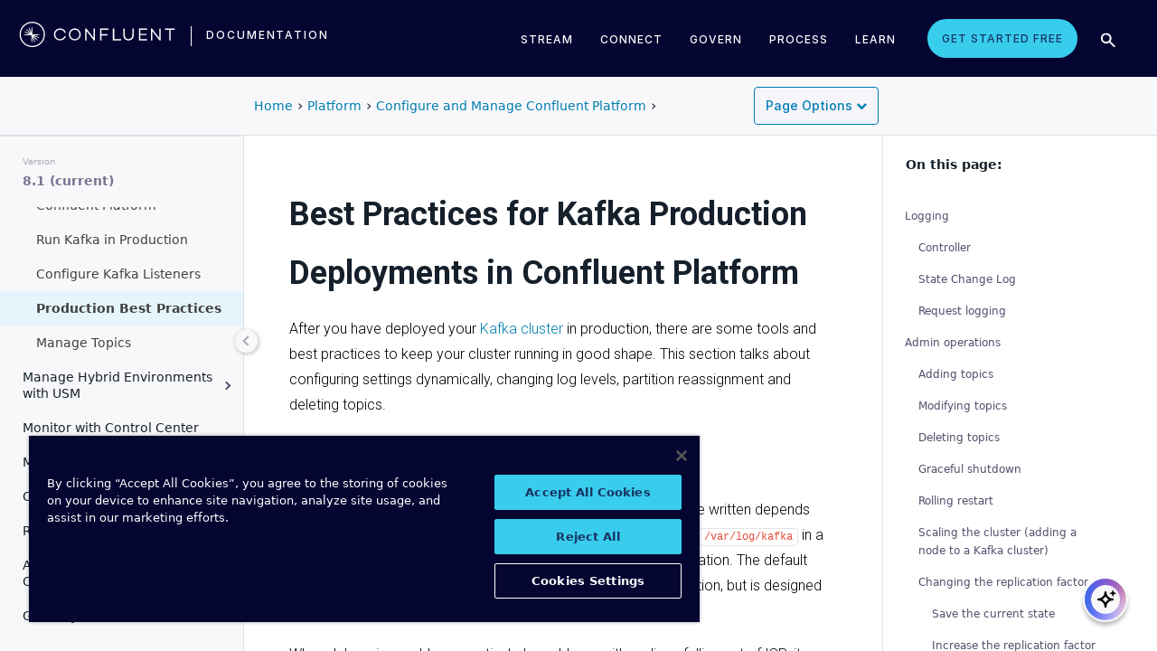

--- FILE ---
content_type: text/html
request_url: https://docs.confluent.io/platform/current/kafka/post-deployment.html
body_size: 36240
content:
<!DOCTYPE html><!--[if IE 8]><html class="no-js lt-ie9" lang="en" > <![endif]--><!--[if gt IE 8]><!--><html class=no-js lang=en docs-component=docs-platform><head><meta charset=utf-8><meta name=viewport content="width=device-width, initial-scale=1"><meta name=viewport content="width=device-width, initial-scale=1.0"><meta class=swiftype name=site-id data-type=integer content=1><meta class=swiftype name=language-id data-type=integer content=1><meta class=swiftype name=docs-boost data-type=integer content=8><meta class=swiftype name=section-id data-type=integer content=99><meta name=zd-site-verification content=0dew1bmkf2amytvoh39y8tj><meta name=zd-site-verification content=ut9n0zk4l3mco6m92eemsa><title>Best Practices for Kafka Production Deployments in Confluent Platform &#124; Confluent Documentation</title><script type=text/javascript src=../_static/js/referrer-utils.js></script><script type=text/javascript>
            const domainId = location.hostname === 'docs.confluent.io'
            ? 'de8a759b-2c2e-4d76-a8c3-5f9ab4205447'
            : 'de8a759b-2c2e-4d76-a8c3-5f9ab4205447-test';
            const autoblockScript = document.createElement('script');
            const otSDKStubScript = document.createElement('script');
            const onetrustScript = document.createElement('script');
            autoblockScript.src = 'https://cdn.cookielaw.org/consent/' + domainId + '/OtAutoBlock.js';
            otSDKStubScript.src = 'https://cdn.cookielaw.org/scripttemplates/otSDKStub.js';
            otSDKStubScript.setAttribute('data-document-language', 'true');
            otSDKStubScript.setAttribute('charset', 'UTF-8');
            otSDKStubScript.setAttribute('data-domain-script', domainId);
            onetrustScript.src = '../_static/js/onetrust.js';
            document.head.appendChild(autoblockScript);
            document.head.appendChild(otSDKStubScript);
            document.head.appendChild(onetrustScript);
        </script><script src=https://js.sentry-cdn.com/8c49b845e0322ec3a2513966535f5273.min.js crossorigin=anonymous></script><link rel="shortcut icon" href=../_static/favicon.ico><link rel=canonical href=https://docs.confluent.io/platform/current/kafka/post-deployment.html><link rel=stylesheet href=../_static/css/core.css type=text/css><link rel=stylesheet href=../_static/pygments.css type=text/css><link rel=stylesheet href=../_static/css/theme.css type=text/css><link rel=stylesheet href=../_static/sphinx-design.min.css type=text/css><link rel=stylesheet href=../_static/custom.css type=text/css><link rel=stylesheet href=../_static/css/confluent.css type=text/css><link rel=stylesheet href=../_static/css/com_google_fonts_Lato_Roboto.css type=text/css><link rel=stylesheet href=../_static/css/bootstrap.min.css type=text/css><link rel=stylesheet href=../_static/css/style.css type=text/css><link rel=stylesheet href=../_static/css/core.css type=text/css><link rel=stylesheet href=../_static/_local-static/css/style.css type=text/css><link rel=stylesheet id=roboto-css href="https://fonts.googleapis.com/css?family=Roboto%3A400%2C300%2C100%2C500%2C700" type=text/css media=all><link rel=index title=Index href=../genindex.html><link rel=search title=Search href=../search.html><link rel=top title="Project name not set 8.1.1 documentation" href=../index.html><link rel=up title="Configure and Manage Confluent Platform" href=../administer.html><link rel=next title="Manage Topics in Confluent Platform" href=manage-topics.html><link rel=prev title="Configure Kafka Listeners in Confluent Platform" href=listeners.html><script src=../_static/js/modernizr.min.js></script><noscript><style>.wy-nav-side{opacity:1!important}.sticky-menu{display:none!important}.wy-nav-content-wrap{width:100%!important}</style></noscript></head><body class="wy-body-for-nav third-column" role=document><svg style="display: none" width=14 height=14><symbol id=arrow-inline stroke=currentColor fill=currentColor stroke-width=0 viewbox="0 0 512 512" xmlns=http://www.w3.org/2000/svg><path d="M294.1 256L167 129c-9.4-9.4-9.4-24.6 0-33.9s24.6-9.3 34 0L345 239c9.1 9.1
            9.3 23.7.7 33.1L201.1 417c-4.7 4.7-10.9 7-17 7s-12.3-2.3-17-7c-9.4-9.4-9.4-24.6 0-33.9l127-127.1z"></path></symbol></svg><div class=page-headerbar><div class=page-headerbar-inner><div class=logo-container><a href=https://confluent.io/ title=Confluent class=logo><div class=tiny-logo><svg width=21 height=21 xmlns:x=ns_extend; xmlns:i=ns_ai; xmlns:graph=ns_graphs; xmlns=http://www.w3.org/2000/svg xmlns:xlink=http://www.w3.org/1999/xlink version=1.1 id=Layer_1 x=0px y=0px viewbox="0 0 43 43" style="enable-background:new 0 0 43 43;" xml:space=preserve><g fill=#ffffff><path class=st0 d="M30.8,22.7c1.1-0.1,2.2-0.1,3.3-0.2v-0.8c-1.1-0.1-2.2-0.1-3.3-0.2l-3.3-0.1c-1.9-0.1-3.9-0.1-5.8-0.1   c0-1.9,0-3.9-0.1-5.8l-0.1-3.3c-0.1-1.1-0.1-2.2-0.2-3.3h-0.9c-0.1,1.1-0.1,2.2-0.2,3.3l-0.1,3.3c0,0.9,0,1.8,0,2.7   c-0.4-0.8-0.7-1.7-1.1-2.5l-1.4-3c-0.5-1-0.9-2-1.4-3L15.4,10c0.4,1.1,0.7,2.1,1.1,3.1l1.2,3.1c0.3,0.9,0.7,1.7,1,2.6   c-0.7-0.6-1.3-1.3-2-1.9l-2.4-2.3c-0.8-0.7-1.6-1.5-2.5-2.2l-0.7,0.7c0.7,0.8,1.5,1.6,2.2,2.5l2.3,2.4c0.6,0.7,1.3,1.3,1.9,2   c-0.8-0.3-1.7-0.7-2.6-1l-3.1-1.2c-1-0.4-2.1-0.8-3.1-1.1l-0.4,0.9c1,0.5,2,0.9,3,1.4l3,1.4c0.8,0.4,1.7,0.7,2.5,1.1   c-0.9,0-1.8,0-2.7,0l-3.3,0.1c-1.1,0.1-2.2,0.1-3.3,0.2v0.9c1.1,0.1,2.2,0.1,3.3,0.2l3.3,0.1c2,0.1,3.9,0.1,5.8,0.1   c0,1.9,0,3.9,0.1,5.8l0.1,3.3c0.1,1.1,0.1,2.2,0.2,3.3h0.8c0.1-1.1,0.1-2.2,0.2-3.3l0.1-3.3c0-0.9,0-1.9,0.1-2.8   c0.4,0.9,0.7,1.7,1.1,2.6l1.4,3c0.5,1,0.9,2,1.4,3l0.8-0.3c-0.3-1.1-0.7-2.1-1.1-3.1L24.1,28c-0.3-0.9-0.7-1.7-1-2.6   c0.7,0.7,1.3,1.3,2,1.9l2.4,2.3c0.8,0.7,1.6,1.5,2.5,2.2l0.6-0.6c-0.7-0.8-1.5-1.6-2.2-2.5l-2.3-2.4c-0.6-0.7-1.3-1.4-1.9-2   c0.9,0.3,1.7,0.7,2.6,1l3.1,1.2c1,0.4,2.1,0.8,3.1,1.1l0.3-0.8c-1-0.5-2-1-3-1.4l-3-1.4c-0.9-0.4-1.7-0.8-2.6-1.1   c0.9,0,1.9,0,2.8-0.1C27.5,22.8,30.8,22.7,30.8,22.7z"></path><path class=st0 d="M21.5,43C9.6,43,0,33.4,0,21.5S9.6,0,21.5,0S43,9.6,43,21.5S33.4,43,21.5,43 M21.5,2C10.8,2,2,10.8,2,21.5   S10.8,41,21.5,41S41,32.2,41,21.5S32.2,2,21.5,2"></path></g></svg></div><div class=regular-logo><svg xmlns=http://www.w3.org/2000/svg width=212 height=41 viewbox="0 0 212 41"><g fill=#0074A1 fill-rule=evenodd><path d="M62.065 22.19H64c-.755 3.472-3.705 5.81-7.646 5.81C51.728 28 48 24.55 48 19.989 48 15.427 51.728 12 56.354 12c3.94 0 6.89 2.315 7.646 5.787h-1.935c-.661-2.519-2.785-4.107-5.71-4.107-3.635 0-6.467 2.7-6.467 6.309 0 3.608 2.832 6.332 6.466 6.332 2.926 0 5.05-1.635 5.71-4.131M84 20c0 4.455-3.57 8-8 8s-8-3.545-8-8 3.57-8 8-8 8 3.545 8 8m-1.808 0c0-3.5-2.711-6.318-6.192-6.318-3.48 0-6.192 2.818-6.192 6.318 0 3.5 2.712 6.318 6.192 6.318S82.192 23.5 82.192 20M103 12v16h-1.48l-9.75-12.612V28H90V12h1.435l9.794 12.777V12zM111.86 13.718V19.6h8.15v1.717h-8.15V28H110V12h11v1.718zM138 26.282V28h-11V12h1.914v14.282zM155 20.994c0 4.185-2.79 7.006-7 7.006s-7-2.82-7-7.006V12h1.9v8.994c0 3.075 2.02 5.295 5.1 5.295 3.055 0 5.1-2.22 5.1-5.295V12h1.9v8.994zM163.826 13.718V19.2h8.25v1.718h-8.25v5.365H173V28h-11V12h11v1.718zM191 12v16h-1.48l-9.75-12.612V28H178V12h1.435l9.794 12.777V12zM210 13.718h-5.626V28h-1.77V13.718H197V12h13zM26.375 20.975c.875-.047 1.75-.075 2.625-.139v-.672c-.875-.064-1.75-.092-2.625-.14l-2.625-.081c-1.54-.047-3.08-.06-4.622-.07-.003-1.54-.01-3.082-.051-4.623l-.074-2.625c-.045-.875-.07-1.75-.132-2.625h-.742c-.062.875-.087 1.75-.132 2.625l-.073 2.625c-.02.723-.029 1.447-.036 2.17-.285-.665-.57-1.33-.865-1.991l-1.072-2.397c-.377-.79-.735-1.59-1.127-2.375l-.684.285c.277.831.589 1.65.882 2.475l.937 2.454c.258.675.526 1.346.796 2.018a129.517 129.517 0 0 0-1.56-1.509l-1.908-1.804c-.65-.587-1.287-1.188-1.95-1.763l-.523.524c.574.663 1.175 1.3 1.762 1.95l1.804 1.908c.498.525 1.003 1.043 1.509 1.56-.672-.27-1.343-.538-2.019-.796l-2.453-.937c-.825-.293-1.644-.605-2.476-.883l-.284.685c.785.392 1.584.75 2.375 1.127l2.397 1.072c.66.295 1.325.58 1.99.864-.723.008-1.446.017-2.17.036l-2.624.074c-.875.045-1.75.07-2.625.132v.742c.875.062 1.75.087 2.625.132l2.625.073c1.542.042 3.083.049 4.624.052.01 1.54.022 3.081.069 4.622l.082 2.625c.047.875.075 1.75.139 2.625h.672c.064-.875.092-1.75.14-2.625l.081-2.625c.023-.741.035-1.482.046-2.223.292.681.587 1.361.892 2.037l1.08 2.393c.378.79.738 1.588 1.133 2.373l.62-.259c-.275-.832-.583-1.651-.875-2.478l-.93-2.455c-.262-.694-.534-1.383-.808-2.072.531.517 1.063 1.032 1.604 1.54l1.913 1.799c.652.585 1.29 1.184 1.955 1.758l.476-.476c-.574-.664-1.173-1.303-1.758-1.955l-1.799-1.914a132.32 132.32 0 0 0-1.539-1.603c.688.275 1.377.546 2.07.809l2.457.929c.826.292 1.645.6 2.478.876l.258-.622c-.785-.393-1.582-.755-2.373-1.133l-2.393-1.08c-.676-.304-1.356-.598-2.036-.892.74-.01 1.481-.022 2.222-.045l2.625-.082z"/><path d="M19 37C9.626 37 2 29.374 2 20 2 10.626 9.626 3 19 3c9.374 0 17 7.626 17 17 0 9.374-7.626 17-17 17m0-32.41C10.503 4.59 3.59 11.502 3.59 20S10.503 35.41 19 35.41 34.41 28.497 34.41 20 27.497 4.59 19 4.59"/></g></svg></div></a><div class=secondary-logo-container><a href=/ title=Documentation rel=home trackingtext=logo_text> documentation </a></div></div><div class=page-header-nav-mobile><div class=nav-options><div class=cta-wrapper><a href=https://www.confluent.io/get-started/ class=cta-button-alt-light>Get Started Free</a></div><button class=search-toggle-mobile type=button><img src=/_static/images/icons/icon-search-simple.svg></button><div class=hamburger><span class=line></span><span class=line></span><span class=line></span></div><div class=search-wrapper-mobile><form class=search-input-form><img class=search-input-icon src=/_static/images/icons/icon-search-simple.svg><input type=text class="st-search-input st-default-search-input" id=st-search-input-mobile placeholder="Search documentation"><button class=search-close type=button><img src=/_static/images/icons/icon-close.svg></button></form></div></div><nav class=mobile-nav><ul class=nav-accordions><li class=cta><a href=https://www.confluent.io/get-started/ class=cta-button-alt-light>Get Started Free</a></li><li class=nav-accordion-wrapper><div class=nav-accordion><div aria-label class=header id=streamMenuMobile> Stream <div class=arrow></div></div><ul class=menu aria-labelledby=streamMenuMobile role=menu><div class=nav-menu-section><div class=nav-content><div><a class=nav-item href=https://docs.confluent.io/cloud/current/get-started/index.html><div class=nav-item-inner><div class=nav-item-title>Confluent Cloud</div><p>Fully-managed data streaming platform with a cloud-native Kafka engine (KORA) for elastic scaling, with enterprise security, stream processing, governance.</p></div><div class=arrow-icon><svg><use xlink:href=#arrow-inline></use></svg></div></a><a class=nav-item href=https://docs.confluent.io/platform/current/get-started/platform-quickstart.html><div class=nav-item-inner><div class=nav-item-title>Confluent Platform</div><p>An on-premises enterprise-grade distribution of Apache Kafka with enterprise security, stream processing, governance.</p></div><div class=arrow-icon><svg><use xlink:href=#arrow-inline></use></svg></div></a></div></div></div></ul></div></li><li class=nav-accordion-wrapper><div class=nav-accordion><div aria-label class=header id=connectMenuMobile> Connect <div class=arrow></div></div><ul class=menu aria-labelledby=connectMenuMobile role=menu><div class=nav-menu-section><div class=nav-content><div><a class=nav-item href=https://docs.confluent.io/cloud/current/connectors/index.html><div class=nav-item-inner><div class=nav-item-title>Managed</div><p>Use fully-managed connectors with Confluent Cloud to connect to data sources and sinks.</p></div><div class=arrow-icon><svg><use xlink:href=#arrow-inline></use></svg></div></a><a class=nav-item href=https://docs.confluent.io/platform/current/connect/index.html><div class=nav-item-inner><div class=nav-item-title>Self-Managed</div><p>Use self-managed connectors with Confluent Platform to connect to data sources and sinks.</p></div><div class=arrow-icon><svg><use xlink:href=#arrow-inline></use></svg></div></a></div></div></div></ul></div></li><li class=nav-accordion-wrapper><div class=nav-accordion><div aria-label class=header id=governMenuMobile> Govern <div class=arrow></div></div><ul class=menu aria-labelledby=governMenuMobile role=menu><div class=nav-menu-section><div class=nav-content><div><a class=nav-item href=https://docs.confluent.io/cloud/current/stream-governance/index.html><div class=nav-item-inner><div class=nav-item-title>Managed</div><p>Use fully-managed Schema Registry and Stream Governance with Confluent Cloud.</p></div><div class=arrow-icon><svg><use xlink:href=#arrow-inline></use></svg></div></a><a class=nav-item href=https://docs.confluent.io/platform/current/schema-registry/index.html><div class=nav-item-inner><div class=nav-item-title>Self-Managed</div><p>Use self-managed Schema Registry and Stream Governance with Confluent Platform.</p></div><div class=arrow-icon><svg><use xlink:href=#arrow-inline></use></svg></div></a></div></div></div></ul></div></li><li class=nav-accordion-wrapper><div class=nav-accordion><div aria-label class=header id=processMenuMobile> Process <div class=arrow></div></div><ul class=menu aria-labelledby=processMenuMobile role=menu><div class=nav-menu-section><div class=nav-content><div><a class=nav-item href=https://docs.confluent.io/cloud/current/flink/index.html><div class=nav-item-inner><div class=nav-item-title>Managed</div><p>Use Flink on Confluent Cloud to run complex, stateful, low-latency streaming applications.</p></div><div class=arrow-icon><svg><use xlink:href=#arrow-inline></use></svg></div></a><a class=nav-item href=https://docs.confluent.io/platform/current/flink/overview.html><div class=nav-item-inner><div class=nav-item-title>Self-Managed</div><p>Use Flink on Confluent Platform to run complex, stateful, low-latency streaming applications.</p></div><div class=arrow-icon><svg><use xlink:href=#arrow-inline></use></svg></div></a></div></div></div></ul></div></li></ul></nav></div><div class=page-header-nav><div class=dropdown><a href id=streamMenu data-hover=dropdown data-delay=250 data-hover-delay=400 aria-label aria-haspopup=true aria='expanded="false"'> Stream </a><div class="dropdown-menu dropdown-menu-center" aria-labelledby=streamMenu role=menu><div class=nav-menu-section><div class=nav-content><div><a class=nav-item href=https://docs.confluent.io/cloud/current/get-started/index.html><div class=nav-item-inner><div class=nav-item-title>Confluent Cloud</div><p>Fully-managed data streaming platform with a cloud-native Kafka engine (KORA) for elastic scaling, with enterprise security, stream processing, governance.</p></div><div class=arrow-icon><svg><use xlink:href=#arrow-inline></use></svg></div></a><a class=nav-item href=https://docs.confluent.io/platform/current/get-started/platform-quickstart.html><div class=nav-item-inner><div class=nav-item-title>Confluent Platform</div><p>An on-premises enterprise-grade distribution of Apache Kafka with enterprise security, stream processing, governance.</p></div><div class=arrow-icon><svg><use xlink:href=#arrow-inline></use></svg></div></a></div></div></div></div></div><div class=dropdown><a href id=connectMenu data-hover=dropdown data-delay=250 data-hover-delay=400 aria-label aria-haspopup=true aria='expanded="false"'> Connect </a><div class="dropdown-menu dropdown-menu-center" aria-labelledby=connectMenu role=menu><div class=nav-menu-section><div class=nav-content><div><a class=nav-item href=https://docs.confluent.io/cloud/current/connectors/index.html><div class=nav-item-inner><div class=nav-item-title>Managed</div><p>Use fully-managed connectors with Confluent Cloud to connect to data sources and sinks.</p></div><div class=arrow-icon><svg><use xlink:href=#arrow-inline></use></svg></div></a><a class=nav-item href=https://docs.confluent.io/platform/current/connect/index.html><div class=nav-item-inner><div class=nav-item-title>Self-Managed</div><p>Use self-managed connectors with Confluent Platform to connect to data sources and sinks.</p></div><div class=arrow-icon><svg><use xlink:href=#arrow-inline></use></svg></div></a></div></div></div></div></div><div class=dropdown><a href id=governMenu data-hover=dropdown data-delay=250 data-hover-delay=400 aria-label aria-haspopup=true aria='expanded="false"'> Govern </a><div class="dropdown-menu dropdown-menu-center" aria-labelledby=governMenu role=menu><div class=nav-menu-section><div class=nav-content><div><a class=nav-item href=https://docs.confluent.io/cloud/current/stream-governance/index.html><div class=nav-item-inner><div class=nav-item-title>Managed</div><p>Use fully-managed Schema Registry and Stream Governance with Confluent Cloud.</p></div><div class=arrow-icon><svg><use xlink:href=#arrow-inline></use></svg></div></a><a class=nav-item href=https://docs.confluent.io/platform/current/schema-registry/index.html><div class=nav-item-inner><div class=nav-item-title>Self-Managed</div><p>Use self-managed Schema Registry and Stream Governance with Confluent Platform.</p></div><div class=arrow-icon><svg><use xlink:href=#arrow-inline></use></svg></div></a></div></div></div></div></div><div class=dropdown><a href id=processMenu data-hover=dropdown data-delay=250 data-hover-delay=400 aria-label aria-haspopup=true aria='expanded="false"'> Process </a><div class="dropdown-menu dropdown-menu-center" aria-labelledby=processMenu role=menu><div class=nav-menu-section><div class=nav-content><div><a class=nav-item href=https://docs.confluent.io/cloud/current/flink/index.html><div class=nav-item-inner><div class=nav-item-title>Managed</div><p>Use Flink on Confluent Cloud to run complex, stateful, low-latency streaming applications.</p></div><div class=arrow-icon><svg><use xlink:href=#arrow-inline></use></svg></div></a><a class=nav-item href=https://docs.confluent.io/platform/current/flink/overview.html><div class=nav-item-inner><div class=nav-item-title>Self-Managed</div><p>Use Flink on Confluent Platform to run complex, stateful, low-latency streaming applications.</p></div><div class=arrow-icon><svg><use xlink:href=#arrow-inline></use></svg></div></a></div></div></div></div></div><div class=dropdown><a href=https://developer.confluent.io/ id=confluent-developer data-delay=250 data-hover-delay=400 aria-label="Confluent Developer" aria-haspopup=false aria='expanded="false"'> Learn </a></div><a href=https://www.confluent.io/get-started/ class=cta-button-alt-light>Get Started Free</a><button class=search-toggle type=button><img src=/_static/images/icons/icon-search-simple.svg></button><div class=search-wrapper><form class=search-input-form><img class=search-input-icon src=/_static/images/icons/icon-search-simple.svg><input type=text class="st-search-input st-default-search-input" id=st-search-input placeholder="Search documentation"><button class=search-close type=button><img src=/_static/images/icons/icon-close.svg></button></form></div></div></div></div><div class=page-headerbar-subnav><div class=subnav-header></div><div class=subnav-breadcrumbs><div class=breadcrumbs-container><ol class=breadcrumbs vocab=https://schema.org/ typeof=BreadcrumbList><li class=crumb property=itemListElement typeof=ListItem><a property=item href=https://docs.confluent.io/ typeof=WebPage><span property=name>Home</span></a><meta property=position content=1></li><li class=crumb property=itemListElement typeof=ListItem><a property=item typeof=WebPage href=https://docs.confluent.io/platform/8.1/overview.html><span property=name>Platform</span></a><meta property=position content=2></li><li class=crumb property=itemListElement typeof=ListItem><a property=item typeof=WebPage href=../administer.html><span property=name>Configure and Manage Confluent Platform</span></a><meta property=position content=3></li></ol><div class=md-file-copy-container><div class=custom-dropdown-button id=custom-dropdown-btn-my-dropdown><button class=custom-dropdown-toggle title="Copy Markdown" aria-label="Toggle dropdown menu"><span class=custom-dropdown-text>Page Options</span><span class="custom-dropdown-chevron-icon fa-chevron-down"></span></button><div class="custom-dropdown-menu custom-align-right"><button class=custom-dropdown-menu-item data-action=copy_md data-original-text="Copy Markdown" title="Copy Markdown"><span class="custom-dropdown-item-icon fa-copy"></span><div class=custom-dropdown-item-content><span class=custom-dropdown-item-text>Copy Markdown</span><span class=custom-dropdown-item-subtext>Copy as Markdown</span></div></button><button class=custom-dropdown-menu-item data-action=open_md data-original-text="Open as Markdown" title="Open in new tab"><span class="custom-dropdown-item-icon fa-external-link"></span><div class=custom-dropdown-item-content><span class=custom-dropdown-item-text>Open as Markdown</span><span class=custom-dropdown-item-subtext>Open markdown in a new tab</span></div></button></div></div><style>.custom-dropdown-button{display:inline-flex;align-items:stretch;background:#F5F5FA;border:1px solid #007eaf;overflow:visible;font-family:"Inter-Medium",-apple-system,BlinkMacSystemFont,sans-serif;position:relative;border-radius:4px}.custom-dropdown-toggle{display:flex;align-items:center;justify-content:center;gap:6px;padding:8px 12px;border:none;background:transparent;color:#007eaf;font-size:14px;font-weight:500;cursor:pointer;transition:all 0.2s ease;white-space:nowrap}.custom-dropdown-toggle:hover{background:rgba(0,126,175,0.1)}.custom-dropdown-toggle:focus{outline:none;background:rgba(0,126,175,0.15)}.custom-dropdown-chevron-icon{font-family:"FontAwesome";font-size:12px;margin-left:4px;transition:transform 0.2s ease}.custom-dropdown-chevron-icon::before{content:"\f078"}.custom-dropdown-button.dropdown-open .custom-dropdown-chevron-icon{transform:rotate(180deg)}.custom-dropdown-icon{font-family:"FontAwesome";font-size:14px}.custom-dropdown-text{font-size:14px}.custom-dropdown-menu{display:none;position:absolute;min-width:250px;background:#FFFFFF;border:1px solid #007eaf;border-radius:0 0 4px 4px;top:100%;z-index:1}.custom-dropdown-menu.custom-align-right{right:-1px;left:auto}.custom-dropdown-menu.custom-align-left{left:0;right:auto}.custom-dropdown-button.dropdown-open{border-radius:4px 4px 0 0}.custom-dropdown-button.dropdown-open .custom-dropdown-menu{display:block}.custom-dropdown-menu-item{display:flex;align-items:flex-start;gap:10px;width:100%;padding:12px 16px;border:none;background:transparent;color:#191924;font-size:14px;text-align:left;cursor:pointer;transition:background 0.2s ease}.custom-dropdown-menu-item:hover{background:#F5F5FA}.custom-dropdown-menu-item:focus{outline:none;background:#F0F0F5}.custom-dropdown-menu-item:not(:last-child){border-bottom:1px solid #F0F0F5}.custom-dropdown-item-icon{font-family:"FontAwesome";font-size:14px;color:#007eaf;margin-top:2px}.custom-dropdown-item-content{display:flex;flex-direction:column;gap:2px}.custom-dropdown-item-text{font-weight:500;color:#191924}.custom-dropdown-item-subtext{font-size:12px;font-weight:400;color:#6B6B80;line-height:1.4}.hidden-page-options{opacity:0;visibility:hidden;pointer-events:none}</style><script>(function(){var dropdownActions={open_md:function(button,container){var urlWithoutQuery=window.location.href.split('?')[0];var mdUrl=urlWithoutQuery.replace(/\.html$/,'.md');window.open(mdUrl,'_blank');container.querySelector('.custom-dropdown-toggle').blur();},copy_md:function(button,container){var urlWithoutQuery=window.location.href.split('?')[0];var mdUrl=urlWithoutQuery.replace(/\.html$/,'.md');var textSpan=button.querySelector('.custom-dropdown-item-text');var originalText=button.getAttribute('data-original-text');fetch(mdUrl).then(function(response){if(!response.ok)throw new Error('Failed to fetch MD file');return response.text();}).then(function(mdContent){return navigator.clipboard.writeText(mdContent);}).then(function(){if(textSpan){textSpan.textContent='Copied';setTimeout(function(){textSpan.textContent=originalText;},2000);}
container.querySelector('.custom-dropdown-toggle').blur();}).catch(function(err){console.error('Failed to copy MD content:',err);if(textSpan){textSpan.textContent='Error';setTimeout(function(){textSpan.textContent=originalText;},2000);}
container.querySelector('.custom-dropdown-toggle').blur();});}};document.addEventListener('click',function(event){var container=event.target.closest('.custom-dropdown-button');if(!container||!container.id||!container.id.startsWith('custom-dropdown-btn-'))return;var toggle=event.target.closest('.custom-dropdown-toggle');var menuItem=event.target.closest('.custom-dropdown-menu-item');if(toggle){container.classList.toggle('dropdown-open');event.stopPropagation();}else if(menuItem){var action=menuItem.getAttribute('data-action');if(action&&dropdownActions[action]){dropdownActions[action](menuItem,container);}else if(action){console.warn('Dropdown button action "'+action+'" does not exist');}
container.classList.remove('dropdown-open');}});document.addEventListener('click',function(event){var container=event.target.closest('.custom-dropdown-button');if(!container){document.querySelectorAll('.custom-dropdown-button.dropdown-open').forEach(function(btn){btn.classList.remove('dropdown-open');});}});})();</script></div></div><div class=breadcrumbs-container-right></div></div><div class=mobile-nav-x-toggle data-toggle=wy-nav-top></div></div><main class=c-body><div class=wy-grid-for-nav><nav data-toggle=wy-nav-shift class=wy-nav-side><div class=selector-container><div id=version-selector class=option-selector-container><label for=version-select>Version</label><select id=version-select class=option-selector></select></div></div><div class=wy-side-scroll><div class="wy-menu wy-menu-vertical" role=navigation aria-label="main navigation"><p class=caption role=heading><span class=caption-text>CONFLUENT PLATFORM</span></p><ul class=current><li class=toctree-l1><a class="reference internal" href=../overview.html>Overview</a></li><li class="toctree-l1 has-children"><a class="reference internal" href=../get-started/index.html>Get Started</a><ul><li class=toctree-l2><a class="reference internal" href=../get-started/platform.html>Platform Overview</a></li><li class=toctree-l2><a class="reference internal" href=../get-started/platform-quickstart.html>Quick Start</a></li><li class=toctree-l2><a class="reference internal" href=../get-started/kafka-basics.html>Learn More About Confluent and Kafka</a></li><li class=toctree-l2><a class="reference internal" href=../get-started/tutorial-multi-broker.html>Tutorial: Set Up a Multi-Broker Cluster</a></li><li class="toctree-l2 has-children"><a class="reference internal" href=../tutorials/cp-demo/index.html>Scripted Confluent Platform Demo</a><ul><li class=toctree-l3><a class="reference internal" href=../tutorials/cp-demo/overview.html>Overview</a></li><li class=toctree-l3><a class="reference internal" href=../tutorials/cp-demo/on-prem.html>Deploy Confluent Platform Environment</a></li><li class=toctree-l3><a class="reference internal" href=../tutorials/cp-demo/hybrid-cloud.html>Deploy Hybrid Confluent Platform and Cloud Environment</a></li><li class=toctree-l3><a class="reference internal" href=../tutorials/cp-demo/teardown.html>Troubleshoot and Stop the Demo</a></li></ul></li></ul></li><li class="toctree-l1 has-children"><a class="reference internal" href=../installation/index.html>Install and Upgrade</a><ul><li class=toctree-l2><a class="reference internal" href=../installation/overview.html>Overview</a></li><li class=toctree-l2><a class="reference internal" href=../installation/system-requirements.html>System Requirements</a></li><li class=toctree-l2><a class="reference internal" href=../installation/versions-interoperability.html>Supported Versions and Interoperability</a></li><li class="toctree-l2 has-children"><a class="reference internal" href=../installation/installing_cp/index.html>Install Manually</a><ul><li class=toctree-l3><a class="reference internal" href=../installation/installing_cp/zip-tar.html>ZIP and TAR</a></li><li class=toctree-l3><a class="reference internal" href=../installation/installing_cp/deb-ubuntu.html>Ubuntu and Debian</a></li><li class=toctree-l3><a class="reference internal" href=../installation/installing_cp/rhel-centos.html>RHEL, CentOS, Rocky, & Amazon Linux</a></li><li class="toctree-l3 has-children"><a class="reference internal" href=../installation/docker/index.html>Docker</a><ul><li class=toctree-l4><a class="reference internal" href=../installation/docker/installation.html>Install</a></li><li class=toctree-l4><a class="reference internal" href=../installation/docker/config-reference.html>Configure</a></li><li class=toctree-l4><a class="reference internal" href=../installation/docker/image-reference.html>Image Reference</a></li><li class=toctree-l4><a class="reference internal" href=../installation/docker/security.html>Security</a></li><li class=toctree-l4><a class="reference internal" href=../installation/docker/development.html>Developer Guide</a></li></ul></li><li class=toctree-l3><a class="reference internal" href=../installation/installing_cp/scripted-install.html>Configure Automatic Startup and Monitoring</a></li></ul></li><li class=toctree-l2><a class="reference external" href=https://docs.confluent.io/ansible/current/overview.html>Deploy with Ansible Playbooks</a></li><li class=toctree-l2><a href=https://docs.confluent.io/operator/current/ class="reference external">Deploy with Confluent for Kubernetes</a></li><li class=toctree-l2><a class="reference internal" href=../installation/license.html>License</a></li><li class="toctree-l2 has-children"><a class="reference internal" href=../installation/upgrade-overview.html>Upgrade</a><ul><li class=toctree-l3><a class="reference internal" href=../installation/upgrade-checklist.html>Overview</a></li><li class=toctree-l3><a class="reference internal" href=../installation/upgrade-os.html>Upgrade the Operating System</a></li><li class=toctree-l3><a class="reference internal" href=../installation/upgrade.html>Confluent Platform Upgrade Procedure</a></li></ul></li><li class=toctree-l2><a class="reference internal" href=../installation/available_packages.html>Installation Packages</a></li><li class=toctree-l2><a class="reference internal" href=../installation/migrating.html>Migrate to Confluent Platform</a></li><li class=toctree-l2><a class="reference internal" href=../installation/migrate-confluent-server.html>Migrate to and from Confluent Server</a></li><li class=toctree-l2><a class="reference internal" href=../installation/migrate-confluent-kafka.html>Migrate from Confluent Server to Confluent Kafka</a></li><li class=toctree-l2><a class="reference internal" href=../installation/migrate-zk-kraft.html>Migrate from ZooKeeper to KRaft</a></li><li class=toctree-l2><a class="reference internal" href=../installation/faq.html>Installation FAQ</a></li></ul></li><li class="toctree-l1 has-children"><a class="reference internal" href=../clients/index.html>Build Client Applications</a><ul><li class=toctree-l2><a class="reference internal" href=../clients/overview.html>Overview</a></li><li class="toctree-l2 has-children"><a class="reference internal" href=../clients/config-index.html>Configure Clients</a><ul><li class=toctree-l3><a class="reference internal" href=../clients/consumer.html>Consumer</a></li><li class=toctree-l3><a class="reference internal" href=../clients/shareconsumer.html>Share Consumers</a></li><li class=toctree-l3><a class="reference internal" href=../clients/producer.html>Producer</a></li><li class=toctree-l3><a class="reference internal" href=../clients/app-development.html>Schemas, Serializers, and Deserializers</a></li><li class=toctree-l3><a class="reference internal" href=../clients/client-configs.html>Configuration Properties</a></li></ul></li><li class="toctree-l2 has-children"><a class="reference internal" href=../clients/guides.html>Client Guides</a><ul><li class=toctree-l3><a class="reference external" href=https://docs.confluent.io/kafka-clients/python/current/overview.html>Python</a></li><li class=toctree-l3><a class="reference external" href=https://docs.confluent.io/kafka-clients/dotnet/current/overview.html>.NET Client</a></li><li class=toctree-l3><a class="reference external" href=https://docs.confluent.io/kafka-clients/javascript/current/overview.html>JavaScript Client</a></li><li class=toctree-l3><a class="reference external" href=https://docs.confluent.io/kafka-clients/go/current/overview.html>Go Client</a></li><li class=toctree-l3><a class="reference external" href=https://docs.confluent.io/kafka-clients/librdkafka/current/overview.html>C++ Client</a></li><li class=toctree-l3><a class="reference external" href=https://docs.confluent.io/kafka-clients/java/current/overview.html>Java Client</a></li></ul></li><li class="toctree-l2 has-children"><a class="reference internal" href=../clients/examples-index.html>Client Examples</a><ul><li class=toctree-l3><a class="reference internal" href=../clients/examples.html>Overview</a></li><li class=toctree-l3><a class="reference external" href=https://docs.confluent.io/kafka-clients/python/current/overview.html>Python Client</a></li><li class=toctree-l3><a class="reference external" href=https://docs.confluent.io/kafka-clients/dotnet/current/overview.html>.NET Client</a></li><li class=toctree-l3><a class="reference external" href=https://docs.confluent.io/kafka-clients/javascript/current/overview.html>JavaScript Client</a></li><li class=toctree-l3><a class="reference external" href=https://docs.confluent.io/kafka-clients/go/current/overview.html>Go Client</a></li><li class=toctree-l3><a class="reference external" href=https://docs.confluent.io/kafka-clients/librdkafka/current/overview.html>C++ Client</a></li><li class=toctree-l3><a class="reference external" href=https://developer.confluent.io/get-started/java>Java</a></li><li class=toctree-l3><a class="reference external" href=https://developer.confluent.io/get-started/spring-boot>Spring Boot</a></li><li class=toctree-l3><a class="reference external" href=https://developer.confluent.io/tutorials/creating-first-apache-kafka-producer-application/kafka.html>KafkaProducer</a></li><li class=toctree-l3><a class="reference external" href=https://developer.confluent.io/get-started/rest>REST</a></li><li class=toctree-l3><a class="reference internal" href=../clients/examples/clojure.html>Clojure</a></li><li class=toctree-l3><a class="reference internal" href=../clients/examples/groovy.html>Groovy</a></li><li class=toctree-l3><a class="reference internal" href=../clients/examples/kafka-connect-datagen.html>Kafka Connect Datagen</a></li><li class=toctree-l3><a class="reference internal" href=../clients/examples/kcat.html>kafkacat</a></li><li class=toctree-l3><a class="reference internal" href=../clients/examples/kotlin.html>Kotlin</a></li><li class=toctree-l3><a class="reference internal" href=../clients/examples/ruby.html>Ruby</a></li><li class=toctree-l3><a class="reference internal" href=../clients/examples/rust.html>Rust</a></li><li class=toctree-l3><a class="reference internal" href=../clients/examples/scala.html>Scala</a></li></ul></li><li class="toctree-l2 has-children"><a class="reference internal" href=../clients/client-api.html>Kafka Client APIs for Confluent Platform</a><ul><li class=toctree-l3><a class="reference internal" href=../clients/api-docs/confluent-kafka-python.html>Python Client API</a></li><li class=toctree-l3><a class="reference internal" href=../clients/api-docs/confluent-kafka-dotnet.html>.NET Client API</a></li><li class=toctree-l3><a class="reference internal" href=../clients/api-docs/confluent-kafka-javascript.html>JavaScript Client API</a></li><li class=toctree-l3><a class="reference internal" href=../clients/api-docs/confluent-kafka-go.html>Go Client API</a></li><li class=toctree-l3><a class="reference internal" href=../clients/api-docs/librdkafka.html>C++ Client API</a></li><li class=toctree-l3><a class="reference external" href=https://docs.confluent.io/platform/current/clients/javadocs/javadoc/index.html>Java Client API</a></li></ul></li><li class=toctree-l2><a class="reference internal" href=../clients/deprecate-how-to.html>Deprecated Client APIs</a></li><li class=toctree-l2><a class="reference internal" href=../clients/kafka-plugin-for-jetbrains-ides.html>Kafka Plugin for JetBrains IDEs</a></li><li class="toctree-l2 has-children"><a class="reference internal" href=../clients/vscode/index.html>VS Code Extension</a><ul><li class=toctree-l3><a class="reference internal" href=../clients/vscode/overview.html>Overview</a></li><li class=toctree-l3><a class="reference internal" href=../clients/vscode/vscode-quick-start.html>Quick Start</a></li><li class=toctree-l3><a class="reference internal" href=../clients/vscode/vscode-connect-to-kafka.html>Connect to a Kafka Cluster</a></li></ul></li><li class="toctree-l2 has-children"><a class="reference internal" href=../kafka-mqtt/index.html>MQTT Proxy for Confluent Platform</a><ul><li class=toctree-l3><a class="reference internal" href=../kafka-mqtt/intro.html>Overview</a></li><li class=toctree-l3><a class="reference internal" href=../kafka-mqtt/security-settings.html>Secure Communication</a></li><li class=toctree-l3><a class="reference internal" href=../kafka-mqtt/configuration_options.html>Configure</a></li></ul></li></ul></li><li class="toctree-l1 has-children"><a class="reference internal" href=../streams/index.html>Build Kafka Streams Applications</a><ul><li class=toctree-l2><a class="reference internal" href=../streams/overview.html>Overview</a></li><li class=toctree-l2><a class="reference internal" href=../streams/quickstart.html>Quick Start</a></li><li class=toctree-l2><a class="reference internal" href=../streams/introduction.html>Streams API</a></li><li class=toctree-l2><a class="reference internal" href=../streams/microservices-orders.html>Tutorial: Streaming Application Development Basics on Confluent Platform</a></li><li class=toctree-l2><a class="reference external" href=https://docs.confluent.io/cloud/current/cp-component/streams-cloud-config.html>Connect Streams to Confluent Cloud</a></li><li class=toctree-l2><a class="reference internal" href=../streams/concepts.html>Concepts</a></li><li class=toctree-l2><a class="reference internal" href=../streams/architecture.html>Architecture</a></li><li class=toctree-l2><a class="reference internal" href=../streams/code-examples.html>Examples</a></li><li class="toctree-l2 has-children"><a class="reference internal" href=../streams/developer-guide/index.html>Developer Guide</a><ul><li class=toctree-l3><a class="reference internal" href=../streams/developer-guide/overview.html>Overview</a></li><li class=toctree-l3><a class="reference internal" href=../streams/developer-guide/write-streams.html>Write a Streams Application</a></li><li class=toctree-l3><a class="reference internal" href=../streams/developer-guide/config-streams.html>Configure</a></li><li class=toctree-l3><a class="reference internal" href=../streams/developer-guide/running-app.html>Run a Streams Application</a></li><li class=toctree-l3><a class="reference internal" href=../streams/developer-guide/test-streams.html>Test</a></li><li class=toctree-l3><a class="reference internal" href=../streams/developer-guide/dsl-api.html>Domain Specific Language</a></li><li class=toctree-l3><a class="reference internal" href=../streams/developer-guide/dsl-topology-naming.html>Name Domain Specific Language Topologies</a></li><li class=toctree-l3><a class="reference internal" href=../streams/developer-guide/optimizing-streams.html>Optimize Topologies</a></li><li class=toctree-l3><a class="reference internal" href=../streams/developer-guide/processor-api.html>Processor API</a></li><li class=toctree-l3><a class="reference internal" href=../streams/developer-guide/datatypes.html>Data Types and Serialization</a></li><li class=toctree-l3><a class="reference internal" href=../streams/developer-guide/interactive-queries.html>Interactive Queries</a></li><li class=toctree-l3><a class="reference internal" href=../streams/developer-guide/memory-mgmt.html>Memory</a></li><li class=toctree-l3><a class="reference internal" href=../streams/developer-guide/manage-topics.html>Manage Application Topics</a></li><li class=toctree-l3><a class="reference internal" href=../streams/developer-guide/security.html>Security</a></li><li class=toctree-l3><a class="reference internal" href=../streams/developer-guide/app-reset-tool.html>Reset Streams Applications</a></li></ul></li><li class=toctree-l2><a class="reference internal" href=../streams/connect-streams-pipeline.html>Build Pipeline with Connect and Streams</a></li><li class="toctree-l2 has-children"><a class="reference internal" href=../streams/operations.html>Operations</a><ul><li class=toctree-l3><a class="reference internal" href=../streams/kafka-streams-metrics.html>Metrics</a></li><li class=toctree-l3><a class="reference internal" href=../streams/monitoring.html>Monitor Kafka Streams Applications in Confluent Platform</a></li><li class=toctree-l3><a class="reference internal" href=../streams/monitoring.html#integration-with-c3>Integration with Confluent Control Center</a></li><li class=toctree-l3><a class="reference internal" href=../streams/sizing.html>Plan and Size</a></li></ul></li><li class=toctree-l2><a class="reference internal" href=../streams/upgrade-guide.html>Upgrade</a></li><li class=toctree-l2><a class="reference internal" href=../streams/faq.html>Frequently Asked Questions</a></li><li class=toctree-l2><a class="reference internal" href=../streams/javadocs.html>Javadocs</a></li><li class="toctree-l2 has-children"><a class="reference internal" href=../ksqldb/index.html>ksqlDB</a><ul><li class=toctree-l3><a class="reference internal" href=../ksqldb/overview.html>Overview</a></li><li class=toctree-l3><a class="reference internal" href=../ksqldb/quickstart.html>Quick Start</a></li><li class=toctree-l3><a class="reference internal" href=../ksqldb/installing.html>Install</a></li><li class=toctree-l3><a class="reference internal" href=../ksqldb/operations.html>Operate</a></li><li class=toctree-l3><a class="reference internal" href=../ksqldb/upgrading.html>Upgrade</a></li><li class="toctree-l3 has-children"><a class="reference internal" href=../ksqldb/concepts/index.html>Concepts</a><ul><li class=toctree-l4><a class="reference internal" href=../ksqldb/concepts/overview.html>Overview</a></li><li class=toctree-l4><a class="reference internal" href=../ksqldb/concepts/apache-kafka-primer.html>Kafka Primer</a></li><li class=toctree-l4><a class="reference internal" href=../ksqldb/concepts/connectors.html>Connectors</a></li><li class=toctree-l4><a class="reference internal" href=../ksqldb/concepts/events.html>Events</a></li><li class=toctree-l4><a class="reference internal" href=../ksqldb/concepts/functions.html>Functions</a></li><li class=toctree-l4><a class="reference internal" href=../ksqldb/concepts/lambda-functions.html>Lambda Functions</a></li><li class=toctree-l4><a class="reference internal" href=../ksqldb/concepts/materialized-views.html>Materialized Views</a></li><li class=toctree-l4><a class="reference internal" href=../ksqldb/concepts/queries.html>Queries</a></li><li class=toctree-l4><a class="reference internal" href=../ksqldb/concepts/streams.html>Streams</a></li><li class=toctree-l4><a class="reference internal" href=../ksqldb/concepts/stream-processing.html>Stream Processing</a></li><li class=toctree-l4><a class="reference internal" href=../ksqldb/concepts/tables.html>Tables</a></li><li class=toctree-l4><a class="reference internal" href=../ksqldb/concepts/time-and-windows-in-ksqldb-queries.html>Time and Windows in ksqlDB Queries</a></li></ul></li><li class="toctree-l3 has-children"><a class="reference internal" href=../ksqldb/how-to-guides/index.html>How-to Guides</a><ul><li class=toctree-l4><a class="reference internal" href=../ksqldb/how-to-guides/overview.html>Overview</a></li><li class=toctree-l4><a class="reference internal" href=../ksqldb/how-to-guides/control-the-case-of-identifiers.html>Control the Case of Identifiers</a></li><li class=toctree-l4><a class="reference internal" href=../ksqldb/how-to-guides/convert-changelog-to-table.html>Convert a Changelog to a Table</a></li><li class=toctree-l4><a class="reference internal" href=../ksqldb/how-to-guides/create-a-user-defined-function.html>Create a User-defined Function</a></li><li class=toctree-l4><a class="reference internal" href=../ksqldb/how-to-guides/use-connector-management.html>Manage Connectors</a></li><li class=toctree-l4><a class="reference internal" href=../ksqldb/how-to-guides/query-structured-data.html>Query Structured Data</a></li><li class=toctree-l4><a class="reference internal" href=../ksqldb/how-to-guides/test-an-app.html>Test an Application</a></li><li class=toctree-l4><a class="reference internal" href=../ksqldb/how-to-guides/update-a-running-persistent-query.html>Update a Running Persistent Query</a></li><li class=toctree-l4><a class="reference internal" href=../ksqldb/how-to-guides/substitute-variables.html>Use Variables in SQL Statements</a></li><li class=toctree-l4><a class="reference internal" href=../ksqldb/how-to-guides/use-a-custom-timestamp-column.html>Use a Custom Timestamp Column</a></li><li class=toctree-l4><a class="reference internal" href=../ksqldb/how-to-guides/use-lambda-functions.html>Use Lambda Functions</a></li></ul></li><li class="toctree-l3 has-children"><a class="reference internal" href=../ksqldb/developer-guide/index.html>Develop Applications</a><ul><li class=toctree-l4><a class="reference internal" href=../ksqldb/developer-guide/overview.html>Overview</a></li><li class="toctree-l4 has-children"><a class="reference internal" href=../ksqldb/developer-guide/joins/index.html>Joins</a><ul><li class=toctree-l5><a class="reference internal" href=../ksqldb/developer-guide/joins/overview.html>Overview</a></li><li class=toctree-l5><a class="reference internal" href=../ksqldb/developer-guide/joins/join-streams-and-tables.html>Join Streams and Tables</a></li><li class=toctree-l5><a class="reference internal" href=../ksqldb/developer-guide/joins/partition-data.html>Partition Data</a></li><li class=toctree-l5><a class="reference internal" href=../ksqldb/developer-guide/joins/synthetic-keys.html>Synthetic Keys</a></li></ul></li><li class="toctree-l4 has-children"><a class="reference internal" href=../ksqldb/developer-guide/ksqldb-reference/index.html>Reference</a><ul><li class=toctree-l5><a class="reference internal" href=../ksqldb/developer-guide/ksqldb-reference/overview.html>Overview</a></li><li class=toctree-l5><a class="reference internal" href=../ksqldb/developer-guide/ksqldb-reference/aggregate-functions.html>Aggregate Functions</a></li><li class=toctree-l5><a class="reference internal" href=../ksqldb/developer-guide/ksqldb-reference/alter-system.html>ALTER SYSTEM</a></li><li class=toctree-l5><a class="reference internal" href=../ksqldb/developer-guide/ksqldb-reference/assert-schema.html>ASSERT SCHEMA</a></li><li class=toctree-l5><a class="reference internal" href=../ksqldb/developer-guide/ksqldb-reference/assert-topic.html>ASSERT TOPIC</a></li><li class=toctree-l5><a class="reference internal" href=../ksqldb/developer-guide/ksqldb-reference/create-connector.html>CREATE CONNECTOR</a></li><li class=toctree-l5><a class="reference internal" href=../ksqldb/developer-guide/ksqldb-reference/create-stream-as-select.html>CREATE STREAM AS SELECT</a></li><li class=toctree-l5><a class="reference internal" href=../ksqldb/developer-guide/ksqldb-reference/create-stream.html>CREATE STREAM</a></li><li class=toctree-l5><a class="reference internal" href=../ksqldb/developer-guide/ksqldb-reference/create-table-as-select.html>CREATE TABLE AS SELECT</a></li><li class=toctree-l5><a class="reference internal" href=../ksqldb/developer-guide/ksqldb-reference/create-table.html>CREATE TABLE</a></li><li class=toctree-l5><a class="reference internal" href=../ksqldb/developer-guide/ksqldb-reference/create-type.html>CREATE TYPE</a></li><li class=toctree-l5><a class="reference internal" href=../ksqldb/developer-guide/ksqldb-reference/define.html>DEFINE</a></li><li class=toctree-l5><a class="reference internal" href=../ksqldb/developer-guide/ksqldb-reference/describe-connector.html>DESCRIBE CONNECTOR</a></li><li class=toctree-l5><a class="reference internal" href=../ksqldb/developer-guide/ksqldb-reference/describe-function.html>DESCRIBE FUNCTION</a></li><li class=toctree-l5><a class="reference internal" href=../ksqldb/developer-guide/ksqldb-reference/describe.html>DESCRIBE</a></li><li class=toctree-l5><a class="reference internal" href=../ksqldb/developer-guide/ksqldb-reference/drop-connector.html>DROP CONNECTOR</a></li><li class=toctree-l5><a class="reference internal" href=../ksqldb/developer-guide/ksqldb-reference/drop-stream.html>DROP STREAM</a></li><li class=toctree-l5><a class="reference internal" href=../ksqldb/developer-guide/ksqldb-reference/drop-table.html>DROP TABLE</a></li><li class=toctree-l5><a class="reference internal" href=../ksqldb/developer-guide/ksqldb-reference/drop-type.html>DROP TYPE</a></li><li class=toctree-l5><a class="reference internal" href=../ksqldb/developer-guide/ksqldb-reference/explain.html>EXPLAIN</a></li><li class=toctree-l5><a class="reference internal" href=../ksqldb/developer-guide/ksqldb-reference/functions.html>Functions</a></li><li class=toctree-l5><a class="reference internal" href=../ksqldb/developer-guide/ksqldb-reference/insert-into.html>INSERT INTO</a></li><li class=toctree-l5><a class="reference internal" href=../ksqldb/developer-guide/ksqldb-reference/insert-values.html>INSERT VALUES</a></li><li class=toctree-l5><a class="reference internal" href=../ksqldb/developer-guide/ksqldb-reference/operators.html>Operators</a></li><li class=toctree-l5><a class="reference internal" href=../ksqldb/developer-guide/ksqldb-reference/pause.html>PAUSE</a></li><li class=toctree-l5><a class="reference internal" href=../ksqldb/developer-guide/ksqldb-reference/print.html>PRINT</a></li><li class=toctree-l5><a class="reference internal" href=../ksqldb/developer-guide/ksqldb-reference/quick-reference.html>Quick Reference</a></li><li class=toctree-l5><a class="reference internal" href=../ksqldb/developer-guide/ksqldb-reference/resume.html>RESUME</a></li><li class=toctree-l5><a class="reference internal" href=../ksqldb/developer-guide/ksqldb-reference/run-script.html>RUN SCRIPT</a></li><li class=toctree-l5><a class="reference internal" href=../ksqldb/developer-guide/ksqldb-reference/scalar-functions.html>Scalar Functions</a></li><li class=toctree-l5><a class="reference internal" href=../ksqldb/developer-guide/ksqldb-reference/select-pull-query.html>SELECT (Pull Query)</a></li><li class=toctree-l5><a class="reference internal" href=../ksqldb/developer-guide/ksqldb-reference/select-push-query.html>SELECT (Push Query)</a></li><li class=toctree-l5><a class="reference internal" href=../ksqldb/developer-guide/ksqldb-reference/show-connectors.html>SHOW CONNECTORS</a></li><li class=toctree-l5><a class="reference internal" href=../ksqldb/developer-guide/ksqldb-reference/show-functions.html>SHOW FUNCTIONS</a></li><li class=toctree-l5><a class="reference internal" href=../ksqldb/developer-guide/ksqldb-reference/show-properties.html>SHOW PROPERTIES</a></li><li class=toctree-l5><a class="reference internal" href=../ksqldb/developer-guide/ksqldb-reference/show-queries.html>SHOW QUERIES</a></li><li class=toctree-l5><a class="reference internal" href=../ksqldb/developer-guide/ksqldb-reference/show-streams.html>SHOW STREAMS</a></li><li class=toctree-l5><a class="reference internal" href=../ksqldb/developer-guide/ksqldb-reference/show-tables.html>SHOW TABLES</a></li><li class=toctree-l5><a class="reference internal" href=../ksqldb/developer-guide/ksqldb-reference/show-topics.html>SHOW TOPICS</a></li><li class=toctree-l5><a class="reference internal" href=../ksqldb/developer-guide/ksqldb-reference/show-types.html>SHOW TYPES</a></li><li class=toctree-l5><a class="reference internal" href=../ksqldb/developer-guide/ksqldb-reference/show-variables.html>SHOW VARIABLES</a></li><li class=toctree-l5><a class="reference internal" href=../ksqldb/developer-guide/ksqldb-reference/spool.html>SPOOL</a></li><li class=toctree-l5><a class="reference internal" href=../ksqldb/developer-guide/ksqldb-reference/table-functions.html>Table Functions</a></li><li class=toctree-l5><a class="reference internal" href=../ksqldb/developer-guide/ksqldb-reference/terminate.html>TERMINATE</a></li><li class=toctree-l5><a class="reference internal" href=../ksqldb/developer-guide/ksqldb-reference/type-coercion.html>Type Coercion</a></li><li class=toctree-l5><a class="reference internal" href=../ksqldb/developer-guide/ksqldb-reference/undefine.html>UNDEFINE</a></li></ul></li><li class="toctree-l4 has-children"><a class="reference internal" href=../ksqldb/developer-guide/ksqldb-rest-api/index.html>REST API</a><ul><li class=toctree-l5><a class="reference internal" href=../ksqldb/developer-guide/ksqldb-rest-api/overview.html>Overview</a></li><li class=toctree-l5><a class="reference internal" href=../ksqldb/developer-guide/ksqldb-rest-api/rest-api-reference.html>REST API Reference</a></li><li class=toctree-l5><a class="reference internal" href=../ksqldb/developer-guide/ksqldb-rest-api/cluster-status-endpoint.html>Cluster Status</a></li><li class=toctree-l5><a class="reference internal" href=../ksqldb/developer-guide/ksqldb-rest-api/info-endpoint.html>Info</a></li><li class=toctree-l5><a class="reference internal" href=../ksqldb/developer-guide/ksqldb-rest-api/is-valid-property-endpoint.html>Is Valid Property</a></li><li class=toctree-l5><a class="reference internal" href=../ksqldb/developer-guide/ksqldb-rest-api/ksql-endpoint.html>Run SQL statements</a></li><li class=toctree-l5><a class="reference internal" href=../ksqldb/developer-guide/ksqldb-rest-api/query-endpoint.html>Query a Stream</a></li><li class=toctree-l5><a class="reference internal" href=../ksqldb/developer-guide/ksqldb-rest-api/status-endpoint.html>Get statement status</a></li><li class=toctree-l5><a class="reference internal" href=../ksqldb/developer-guide/ksqldb-rest-api/streaming-endpoint.html>Streaming API endpoint</a></li><li class=toctree-l5><a class="reference internal" href=../ksqldb/developer-guide/ksqldb-rest-api/terminate-endpoint.html>Terminate a cluster</a></li></ul></li><li class=toctree-l4><a class="reference internal" href=../ksqldb/developer-guide/java-client/java-client.html>Java Client</a></li></ul></li><li class="toctree-l3 has-children"><a class="reference internal" href=../ksqldb/operate-and-deploy/index.html>Operate and Deploy</a><ul><li class=toctree-l4><a class="reference internal" href=../ksqldb/operate-and-deploy/overview.html>Overview</a></li><li class="toctree-l4 has-children"><a class="reference internal" href=../ksqldb/operate-and-deploy/installation/index.html>Installation</a><ul><li class=toctree-l5><a class="reference internal" href=../ksqldb/operate-and-deploy/installation/overview.html>Overview</a></li><li class=toctree-l5><a class="reference internal" href=../ksqldb/operate-and-deploy/installation/installing.html>Install ksqlDB</a></li><li class=toctree-l5><a class="reference internal" href=../ksqldb/operate-and-deploy/installation/install-ksqldb-with-docker.html>Install with Docker Containers</a></li><li class=toctree-l5><a class="reference internal" href=../ksqldb/operate-and-deploy/installation/check-ksqldb-server-health.html>Check Server Health</a></li><li class=toctree-l5><a class="reference internal" href=../ksqldb/operate-and-deploy/installation/server-config.html>Configure ksqlDB Server</a></li><li class=toctree-l5><a class="reference internal" href=../ksqldb/operate-and-deploy/installation/security.html>Configure Security</a></li><li class=toctree-l5><a class="reference internal" href=../ksqldb/operate-and-deploy/installation/cli-config.html>Connect the CLI to a Server</a></li><li class=toctree-l5><a class="reference internal" href=../ksqldb/operate-and-deploy/installation/avro-schema.html>Integrate with Schema Registry</a></li><li class=toctree-l5><a class="reference internal" href=../ksqldb/operate-and-deploy/installation/upgrading.html>Upgrade ksqlDB</a></li><li class=toctree-l5><a class="reference internal" href=../ksqldb/operate-and-deploy/installation/legacy-documentation.html>Legacy Documentation</a></li></ul></li><li class=toctree-l4><a class="reference internal" href=../ksqldb/operate-and-deploy/how-it-works.html>ksqlDB Architecture</a></li><li class=toctree-l4><a class="reference internal" href=../ksqldb/operate-and-deploy/capacity-planning.html>Capacity Planning</a></li><li class=toctree-l4><a class="reference internal" href=../ksqldb/operate-and-deploy/changelog.html>Changelog</a></li><li class=toctree-l4><a class="reference internal" href=../ksqldb/operate-and-deploy/processing-guarantees.html>Processing Guarantees</a></li><li class=toctree-l4><a class="reference internal" href=../ksqldb/operate-and-deploy/high-availability.html>High Availability</a></li><li class=toctree-l4><a class="reference internal" href=../ksqldb/operate-and-deploy/high-availability-pull-queries.html>High Availability Pull Queries</a></li><li class=toctree-l4><a class="reference internal" href=../ksqldb/operate-and-deploy/ksql-vs-ksqldb.html>KSQL versus ksqlDB</a></li><li class=toctree-l4><a class="reference internal" href=../ksqldb/operate-and-deploy/logging.html>Logging</a></li><li class=toctree-l4><a class="reference internal" href=../ksqldb/operate-and-deploy/migrations-tool.html>Manage Metadata Schemas</a></li><li class=toctree-l4><a class="reference internal" href=../ksqldb/operate-and-deploy/monitoring.html>Monitoring</a></li><li class=toctree-l4><a class="reference internal" href=../ksqldb/operate-and-deploy/performance-guidelines.html>Performance Guidelines</a></li><li class=toctree-l4><a class="reference internal" href=../ksqldb/operate-and-deploy/schema-inference-with-id.html>Schema Inference With ID</a></li><li class=toctree-l4><a class="reference internal" href=../ksqldb/operate-and-deploy/schema-registry-integration.html>Schema Inference</a></li></ul></li><li class="toctree-l3 has-children"><a class="reference internal" href=../ksqldb/reference/index.html>Reference</a><ul><li class=toctree-l4><a class="reference internal" href=../ksqldb/reference/overview.html>Overview</a></li><li class="toctree-l4 has-children"><a class="reference internal" href=../ksqldb/reference/sql/index.html>SQL</a><ul><li class=toctree-l5><a class="reference internal" href=../ksqldb/reference/sql/overview.html>Overview</a></li><li class=toctree-l5><a class="reference internal" href=../ksqldb/reference/sql/keywords-and-operators.html>SQL Keywords and Operators</a></li><li class=toctree-l5><a class="reference internal" href=../ksqldb/reference/sql/data-definition.html>Use DDL to Structure Data</a></li><li class=toctree-l5><a class="reference internal" href=../ksqldb/reference/sql/data-types.html>Data Types</a></li><li class=toctree-l5><a class="reference internal" href=../ksqldb/reference/sql/lexical-structure.html>Syntax and Lexical Structure</a></li><li class=toctree-l5><a class="reference internal" href=../ksqldb/reference/sql/time.html>Time Units and Formats</a></li></ul></li><li class=toctree-l4><a class="reference internal" href=../ksqldb/reference/metrics.html>Metrics</a></li><li class=toctree-l4><a class="reference internal" href=../ksqldb/reference/migrations-tool-configuration.html>Migrations Tool</a></li><li class=toctree-l4><a class="reference internal" href=../ksqldb/reference/processing-log.html>Processing Log</a></li><li class=toctree-l4><a class="reference internal" href=../ksqldb/reference/serialization.html>Serialization Formats</a></li><li class=toctree-l4><a class="reference internal" href=../ksqldb/reference/server-configuration.html>Server Configuration Parameters</a></li><li class=toctree-l4><a class="reference internal" href=../ksqldb/reference/user-defined-functions.html>User-defined functions (UDFs)</a></li></ul></li><li class=toctree-l3><a class="reference external" href=https://docs.confluent.io/cloud/current/ksqldb/ksqldb-quick-start.html>Run ksqlDB in Confluent Cloud</a></li><li class=toctree-l3><a class="reference external" href=https://docs.confluent.io/cloud/current/cp-component/ksql-cloud-config.html>Connect Local ksqlDB to Confluent Cloud</a></li><li class=toctree-l3><a class="reference internal" href=../ksqldb/integrate-ksql-with-confluent-control-center.html>Connect ksqlDB to Control Center</a></li><li class=toctree-l3><a class="reference internal" href=../ksqldb/ksqldb-redirect.html>Secure ksqlDB with RBAC</a></li><li class=toctree-l3><a class="reference internal" href=../ksqldb/faq.html>Frequently Asked Questions</a></li><li class=toctree-l3><a class="reference internal" href=../ksqldb/troubleshoot-ksql.html>Troubleshoot</a></li><li class="toctree-l3 has-children"><a class="reference internal" href=../ksqldb/tutorials/index.html>Tutorials and Examples</a><ul><li class=toctree-l4><a class="reference internal" href=../ksqldb/tutorials/overview.html>Overview</a></li><li class="toctree-l4 has-children"><a class="reference internal" href=../ksqldb/how-to-guides/index.html>How-to Guides</a><ul><li class=toctree-l5><a class="reference internal" href=../ksqldb/how-to-guides/overview.html>Overview</a></li><li class=toctree-l5><a class="reference internal" href=../ksqldb/how-to-guides/control-the-case-of-identifiers.html>Control the Case of Identifiers</a></li><li class=toctree-l5><a class="reference internal" href=../ksqldb/how-to-guides/convert-changelog-to-table.html>Convert a Changelog to a Table</a></li><li class=toctree-l5><a class="reference internal" href=../ksqldb/how-to-guides/create-a-user-defined-function.html>Create a User-defined Function</a></li><li class=toctree-l5><a class="reference internal" href=../ksqldb/how-to-guides/use-connector-management.html>Manage Connectors</a></li><li class=toctree-l5><a class="reference internal" href=../ksqldb/how-to-guides/query-structured-data.html>Query Structured Data</a></li><li class=toctree-l5><a class="reference internal" href=../ksqldb/how-to-guides/test-an-app.html>Test an Application</a></li><li class=toctree-l5><a class="reference internal" href=../ksqldb/how-to-guides/update-a-running-persistent-query.html>Update a Running Persistent Query</a></li><li class=toctree-l5><a class="reference internal" href=../ksqldb/how-to-guides/substitute-variables.html>Use Variables in SQL Statements</a></li><li class=toctree-l5><a class="reference internal" href=../ksqldb/how-to-guides/use-a-custom-timestamp-column.html>Use a Custom Timestamp Column</a></li><li class=toctree-l5><a class="reference internal" href=../ksqldb/how-to-guides/use-lambda-functions.html>Use Lambda Functions</a></li></ul></li><li class=toctree-l4><a class="reference internal" href=../ksqldb/tutorials/materialized-view.html>Materialized View</a></li><li class=toctree-l4><a class="reference internal" href=../ksqldb/tutorials/etl.html>Streaming ETL Pipeline</a></li><li class=toctree-l4><a class="reference internal" href=../ksqldb/tutorials/event-driven-microservice.html>Event-Driven Microservice</a></li><li class=toctree-l4><a class="reference internal" href=../ksqldb/tutorials/clickstream.html>Build Clickstream Data Analysis Pipeline</a></li></ul></li></ul></li></ul></li><li class="toctree-l1 has-children"><a class="reference internal" href=../private-cloud/index.html>Confluent Private Cloud</a><ul><li class=toctree-l2><a class="reference internal" href=../private-cloud/overview.html>Overview</a></li><li class=toctree-l2><a class="reference external" href=https://docs.confluent.io/private-cloud-gateway/current>Confluent Private Cloud Gateway</a></li><li class="toctree-l2 has-children"><a class="reference internal" href=../private-cloud/intelligent-replication/index.html>Intelligent Replication</a><ul><li class=toctree-l3><a class="reference internal" href=../private-cloud/intelligent-replication/overview.html>Overview</a></li><li class=toctree-l3><a class="reference internal" href=../private-cloud/intelligent-replication/enable.html>Enable Intelligent Replication</a></li><li class=toctree-l3><a class="reference internal" href=../private-cloud/intelligent-replication/monitor.html>Monitor Intelligent Replication</a></li><li class=toctree-l3><a class="reference internal" href=../private-cloud/intelligent-replication/configure.html>Configure Intelligent Replication</a></li><li class=toctree-l3><a class="reference internal" href=../private-cloud/intelligent-replication/troubleshoot.html>Troubleshoot Intelligent Replication</a></li></ul></li><li class=toctree-l2><a class="reference internal" href=../private-cloud/cpc-release-notes.html>Release Notes for Confluent Private Cloud</a></li></ul></li><li class="toctree-l1 has-children"><a class="reference internal" href=../kafka-rest/overview.html>Confluent REST Proxy for Apache Kafka on Confluent Platform</a><ul><li class=toctree-l2><a class="reference internal" href=../kafka-rest/index.html>Overview</a></li><li class=toctree-l2><a class="reference internal" href=../kafka-rest/quickstart.html>Quick Start</a></li><li class=toctree-l2><a class="reference internal" href=../kafka-rest/api.html>API Reference</a></li><li class="toctree-l2 has-children"><a class="reference internal" href=../kafka-rest/production-deployment/index.html>Production Deployment</a><ul><li class=toctree-l3><a class="reference internal" href=../kafka-rest/production-deployment/overview.html>Overview</a></li><li class="toctree-l3 has-children"><a class="reference internal" href=../kafka-rest/production-deployment/confluent-server/index.html>Deploy REST Proxy for Confluent Server</a><ul><li class=toctree-l4><a class="reference internal" href=../kafka-rest/production-deployment/confluent-server/config.html>Configure REST Admin APIs</a></li><li class=toctree-l4><a class="reference internal" href=../kafka-rest/production-deployment/confluent-server/security.html>Configure Security</a></li></ul></li><li class="toctree-l3 has-children"><a class="reference internal" href=../kafka-rest/production-deployment/rest-proxy/overview.html>Deploy a Standalone REST Proxy node</a><ul><li class=toctree-l4><a class="reference internal" href=../kafka-rest/production-deployment/rest-proxy/index.html>Overview</a></li><li class=toctree-l4><a class="reference internal" href=../kafka-rest/production-deployment/rest-proxy/config.html>Configure</a></li><li class=toctree-l4><a class="reference internal" href=../kafka-rest/production-deployment/rest-proxy/monitoring.html>Monitor</a></li><li class=toctree-l4><a class="reference internal" href=../kafka-rest/production-deployment/rest-proxy/security.html>Secure REST Proxy</a></li></ul></li></ul></li><li class=toctree-l2><a class="reference external" href=https://docs.confluent.io/cloud/current/cp-component/kafka-rest-config.html>Connect to Confluent Cloud</a></li></ul></li><li class="toctree-l1 has-children"><a class="reference internal" href=../flink/index.html>Process Data With Flink</a><ul><li class=toctree-l2><a class="reference internal" href=../flink/overview.html>Overview</a></li><li class="toctree-l2 has-children"><a class="reference internal" href=../flink/installation/index.html>Installation and Upgrade</a><ul><li class=toctree-l3><a class="reference internal" href=../flink/installation/overview.html>Overview</a></li><li class=toctree-l3><a class="reference internal" href=../flink/installation/versions-interoperability.html>Versions and Interoperability</a></li><li class=toctree-l3><a class="reference internal" href=../flink/installation/helm.html>Install with Helm</a></li><li class=toctree-l3><a class="reference internal" href=../flink/installation/authentication.html>Configure Authentication</a></li><li class=toctree-l3><a class="reference internal" href=../flink/installation/authorization.html>Configure Authorization</a></li><li class=toctree-l3><a class="reference internal" href=../flink/installation/storage.html>Configure Storage</a></li><li class=toctree-l3><a class="reference internal" href=../flink/installation/encryption.html>Configure Encryption</a></li><li class=toctree-l3><a class="reference internal" href=../flink/installation/upgrade-cmf.html>Upgrade</a></li></ul></li><li class="toctree-l2 has-children"><a class="reference internal" href=../flink/get-started/index.html>Get Started</a><ul><li class=toctree-l3><a class="reference internal" href=../flink/get-started/overview.html>Overview</a></li><li class=toctree-l3><a class="reference internal" href=../flink/get-started/get-started-application.html>Get Started with Applications</a></li><li class=toctree-l3><a class="reference internal" href=../flink/get-started/get-started-statement.html>Get Started with Statements</a></li></ul></li><li class="toctree-l2 has-children"><a class="reference internal" href=../flink/concepts/index.html>Architecture and Features</a><ul><li class=toctree-l3><a class="reference internal" href=../flink/concepts/overview.html>Overview</a></li><li class=toctree-l3><a class="reference internal" href=../flink/concepts/flink.html>Understand Flink</a></li><li class=toctree-l3><a class="reference internal" href=../flink/concepts/cmf.html>Confluent Manager for Apache Flink</a></li></ul></li><li class="toctree-l2 has-children"><a class="reference internal" href=../flink/configure/index.html>Configure Environments, Catalogs and Compute Pools</a><ul><li class=toctree-l3><a class="reference internal" href=../flink/configure/overview.html>Overview</a></li><li class=toctree-l3><a class="reference internal" href=../flink/configure/environments.html>Manage Environments</a></li><li class=toctree-l3><a class="reference internal" href=../flink/configure/catalog.html>Manage Catalogs and Databases</a></li><li class=toctree-l3><a class="reference internal" href=../flink/configure/compute-pools.html>Manage Compute Pools</a></li><li class=toctree-l3><a class="reference internal" href=../flink/configure/access-control.html>Configure Access Control</a></li></ul></li><li class="toctree-l2 has-children"><a class="reference internal" href=../flink/jobs/index.html>Deploy and Manage Flink Jobs</a><ul><li class=toctree-l3><a class="reference internal" href=../flink/jobs/overview.html>Overview</a></li><li class="toctree-l3 has-children"><a class="reference internal" href=../flink/jobs/applications/index.html>Applications</a><ul><li class=toctree-l4><a class="reference internal" href=../flink/jobs/applications/overview.html> Overview</a></li><li class=toctree-l4><a class="reference internal" href=../flink/jobs/applications/create.html> Create Applications</a></li><li class=toctree-l4><a class="reference internal" href=../flink/jobs/applications/manage.html> Manage Applications</a></li><li class=toctree-l4><a class="reference internal" href=../flink/jobs/applications/application-instances.html> Application Instances</a></li><li class=toctree-l4><a class="reference internal" href=../flink/jobs/applications/events.html> Events</a></li><li class=toctree-l4><a class="reference internal" href=../flink/jobs/applications/packaging.html> Package Flink Jobs</a></li><li class=toctree-l4><a class="reference internal" href=../flink/jobs/applications/pyflink-packaging.html> Package PyFlink Jobs</a></li><li class=toctree-l4><a class="reference internal" href=../flink/jobs/applications/supported-features.html> Supported Features</a></li></ul></li><li class="toctree-l3 has-children"><a class="reference internal" href=../flink/jobs/sql-statements/index.html>SQL Statements</a><ul><li class=toctree-l4><a class="reference internal" href=../flink/jobs/sql-statements/overview.html>Overview</a></li><li class=toctree-l4><a class="reference internal" href=../flink/jobs/sql-statements/create-statements.html>Create Statements</a></li><li class=toctree-l4><a class="reference internal" href=../flink/jobs/sql-statements/manage-statements.html>Manage Statements</a></li><li class=toctree-l4><a class="reference internal" href=../flink/jobs/sql-statements/use-interactive-shell.html>Use Interactive Shell</a></li><li class=toctree-l4><a class="reference internal" href=../flink/jobs/sql-statements/ai/forecast.html>Forecast</a></li><li class=toctree-l4><a class="reference internal" href=../flink/jobs/sql-statements/ai/detect-anomalies.html>Anomaly Detection</a></li><li class=toctree-l4><a class="reference internal" href=../flink/jobs/sql-statements/features-support.html>Features and Support</a></li></ul></li><li class=toctree-l3><a class="reference internal" href=../flink/jobs/savepoints.html>Manage Savepoints</a></li><li class="toctree-l3 has-children"><a class="reference internal" href=../flink/jobs/configure/index.html>Job Configuration</a><ul><li class=toctree-l4><a class="reference internal" href=../flink/jobs/configure/overview.html>Overview</a></li><li class=toctree-l4><a class="reference internal" href=../flink/jobs/configure/checkpointing.html>Checkpointing</a></li><li class=toctree-l4><a class="reference internal" href=../flink/jobs/configure/logging.html>Logging</a></li><li class=toctree-l4><a class="reference internal" href=../flink/jobs/configure/metrics.html>Metrics</a></li><li class=toctree-l4><a class="reference internal" href=../flink/jobs/configure/security.html>Security</a></li></ul></li></ul></li><li class=toctree-l2><a class="reference internal" href=../flink/disaster-recovery.html>Disaster Recovery</a></li><li class="toctree-l2 has-children"><a class="reference internal" href=../flink/clients-api/index.html>Clients and APIs</a><ul><li class=toctree-l3><a class="reference internal" href=../flink/clients-api/overview.html>Overview</a></li><li class=toctree-l3><a class="reference internal" href=../flink/clients-api/rest.html>Use REST APIs</a></li><li class=toctree-l3><a class="reference internal" href=../flink/clients-api/cli.html>Use CLI Operations</a></li><li class=toctree-l3><a class="reference internal" href=../flink/clients-api/flink-cfk.html>Use Confluent for Kubernetes</a></li><li class=toctree-l3><a class="reference external" href=https://docs.confluent.io/control-center/current/cmf.html>Use Control Center with Confluent Manager for Apache Flink</a></li></ul></li><li class="toctree-l2 has-children"><a class="reference internal" href=../flink/how-to-guides/index.html>How-to Guides</a><ul><li class=toctree-l3><a class="reference internal" href=../flink/how-to-guides/overview.html>Overview</a></li><li class=toctree-l3><a class="reference internal" href=../flink/how-to-guides/checkpoint-s3.html>Checkpoint to S3</a></li></ul></li><li class=toctree-l2><a class="reference internal" href=../flink/faq.html>FAQ</a></li><li class=toctree-l2><a class="reference internal" href=../flink/get-help.html>Get Help</a></li><li class=toctree-l2><a class="reference internal" href=../flink/changelog.html>What’s New</a></li></ul></li><li class="toctree-l1 has-children"><a class="reference internal" href=../connect/overview.html>Connect to External Services</a><ul><li class=toctree-l2><a class="reference internal" href=../connect/index.html>Overview</a></li><li class=toctree-l2><a class="reference internal" href=../connect/userguide.html>Get Started</a></li><li class=toctree-l2><a class="reference internal" href=../connect/kafka_connectors.html>Connectors</a></li><li class="toctree-l2 has-children"><a class="reference internal" href=../connect/confluent-hub/overview.html>Confluent Marketplace</a><ul><li class=toctree-l3><a class="reference internal" href=../connect/confluent-hub/index.html>Overview</a></li><li class=toctree-l3><a class="reference internal" href=../connect/confluent-hub/component-archive.html>Component Archive Specification</a></li><li class=toctree-l3><a class="reference internal" href=../connect/confluent-hub/contributing.html>Contribute</a></li></ul></li><li class=toctree-l2><a class="reference internal" href=../connect/connect-zos.html>Connect on z/OS</a></li><li class=toctree-l2><a class="reference internal" href=../connect/install.html>Install</a></li><li class=toctree-l2><a class="reference internal" href=../connect/license.html>License</a></li><li class="toctree-l2 has-children"><a class="reference internal" href=../connect/supported-overview.html>Supported</a><ul><li class=toctree-l3><a class="reference internal" href=../connect/supported.html>Supported Self-Managed Connectors</a></li><li class=toctree-l3><a class="reference internal" href=../connect/supported-connector-version.html>Supported Connector Versions in Confluent Platform 8.1</a></li></ul></li><li class=toctree-l2><a class="reference internal" href=../connect/preview.html>Preview</a></li><li class=toctree-l2><a class="reference internal" href=../connect/configuring.html>Configure</a></li><li class=toctree-l2><a class="reference internal" href=../connect/monitoring.html>Monitor</a></li><li class=toctree-l2><a class="reference internal" href=../connect/logging.html>Logging</a></li><li class=toctree-l2><a class="reference external" href=https://docs.confluent.io/cloud/current/cp-component/connect-cloud-config.html>Connect to Confluent Cloud</a></li><li class=toctree-l2><a class="reference internal" href=../connect/devguide.html>Developer Guide</a></li><li class=toctree-l2><a class="reference internal" href=../connect/quickstart.html>Tutorial: Moving Data In and Out of Kafka</a></li><li class="toctree-l2 has-children"><a class="reference internal" href=../connect/references/index.html>Reference</a><ul><li class=toctree-l3><a class="reference internal" href=../connect/references/javadocs.html>Kafka Connect Javadocs</a></li><li class=toctree-l3><a class="reference internal" href=../connect/references/restapi.html>REST interface</a></li><li class=toctree-l3><a class="reference internal" href=../connect/references/allconfigs.html>Kafka Connect Worker Configuration Properties for Confluent Platform</a></li><li class=toctree-l3><a class="reference internal" href=../connect/references/connector-configs.html>Connector Configuration Properties for Confluent Platform</a></li><li class=toctree-l3><a class="reference internal" href=../connect/references/connect-cluster-sizing.html>Kafka Connect Cluster Sizing for Confluent Platform connectors</a></li></ul></li><li class=toctree-l2><a class="reference external" href=https://docs.confluent.io/kafka-connectors/transforms/current/overview.html>Transform</a></li><li class=toctree-l2><a class="reference internal" href=../connect/transforms/custom.html>Custom Transforms</a></li><li class="toctree-l2 has-children"><a class="reference internal" href=../connect/security-overview.html>Security</a><ul><li class=toctree-l3><a class="reference internal" href=../connect/security.html>Kafka Connect Security Basics</a></li><li class="toctree-l3 has-children"><a class="reference internal" href=../connect/rbac-index.html>Kafka Connect and RBAC</a><ul><li class=toctree-l4><a class="reference internal" href=../connect/rbac/connect-rbac-getting-started.html>Get Started With RBAC and Kafka Connect</a></li><li class=toctree-l4><a class="reference internal" href=../connect/rbac/connect-rbac-connect-cluster.html>Configure RBAC for a Connect Cluster</a></li><li class=toctree-l4><a class="reference internal" href=../connect/rbac/connect-rbac-worker.html>Configure RBAC for a Connect Worker</a></li><li class=toctree-l4><a class="reference internal" href=../connect/rbac/connect-rbac-connectors.html>RBAC for self-managed connectors</a></li><li class=toctree-l4><a class="reference internal" href=../connect/rbac/connect-rbac-secret-registry.html>Connect Secret Registry</a></li><li class=toctree-l4><a class="reference internal" href=../connect/rbac/connect-rbac-example.html>Example Connect role-binding sequence</a></li></ul></li><li class=toctree-l3><a class="reference internal" href=../connect/manage-csfle.html>Manage Client-Side Encryption in Confluent Cloud for Self-Managed Connectors</a></li><li class=toctree-l3><a class="reference internal" href=../connect/manage-csfle-cp.html>Manage Client-Side Encryption in Confluent Platform for Self-Managed Connectors</a></li><li class=toctree-l3><a class="reference internal" href=../connect/manage-csfle-pm-connectors.html>Manage CSFLE for partner-managed connectors</a></li></ul></li><li class=toctree-l2><a class="reference internal" href=../connect/design.html>Design</a></li><li class=toctree-l2><a class="reference internal" href=../connect/extending.html>Add Connectors and Software</a></li><li class=toctree-l2><a class="reference internal" href=../connect/community.html>Install Community Connectors</a></li><li class=toctree-l2><a class="reference internal" href=../connect/upgrade.html>Upgrade</a></li><li class=toctree-l2><a class="reference internal" href=../connect/troubleshoot.html>Troubleshoot</a></li><li class=toctree-l2><a class="reference internal" href=../connect/filestream_connector.html>FileStream Connectors</a></li><li class=toctree-l2><a class="reference internal" href=../connect/faq.html>FAQ</a></li></ul></li><li class="toctree-l1 has-children"><a class="reference internal" href=../schema-registry/overview.html>Manage Schema Registry and Govern Data Streams</a><ul><li class=toctree-l2><a class="reference internal" href=../schema-registry/index.html>Overview</a></li><li class=toctree-l2><a class="reference internal" href=../schema-registry/schema_registry_onprem_tutorial.html>Get Started with Schema Registry Tutorial</a></li><li class="toctree-l2 has-children"><a class="reference internal" href=../schema-registry/installation/overview.html>Install and Configure</a><ul><li class=toctree-l3><a class="reference internal" href=../schema-registry/installation/index.html>Install</a></li><li class=toctree-l3><a class="reference internal" href=../schema-registry/installation/config.html>Configure Schema Registry</a></li><li class=toctree-l3><a class="reference internal" href=../schema-registry/sr-client-configs.html>Configure Clients to Schema Registry</a></li><li class=toctree-l3><a class="reference internal" href=../schema-registry/installation/deployment.html>Deploy in Production</a></li><li class=toctree-l3><a class="reference internal" href=../schema-registry/multidc.html>Deployment Architectures</a></li><li class=toctree-l3><a class="reference internal" href=../schema-registry/installation/migrate.html>Use Schema Registry to Migrate Schemas in Confluent Platform</a></li></ul></li><li class="toctree-l2 has-children"><a class="reference internal" href=../schema-registry/fundamentals/overview.html>Fundamentals</a><ul><li class=toctree-l3><a class="reference internal" href=../schema-registry/fundamentals/index.html>Key Concepts</a></li><li class=toctree-l3><a class="reference internal" href=../schema-registry/fundamentals/schema-evolution.html>Schema Evolution and Compatibility</a></li><li class="toctree-l3 has-children"><a class="reference internal" href=../schema-registry/fundamentals/serdes-develop/overview.html>Schema Formats</a><ul><li class=toctree-l4><a class="reference internal" href=../schema-registry/fundamentals/serdes-develop/index.html>Serializers and Deserializers Overview</a></li><li class=toctree-l4><a class="reference internal" href=../schema-registry/fundamentals/serdes-develop/serdes-avro.html>Avro</a></li><li class=toctree-l4><a class="reference internal" href=../schema-registry/fundamentals/serdes-develop/serdes-protobuf.html>Protobuf</a></li><li class=toctree-l4><a class="reference internal" href=../schema-registry/fundamentals/serdes-develop/serdes-json.html>JSON Schema</a></li></ul></li><li class=toctree-l3><a class="reference internal" href=../schema-registry/fundamentals/data-contracts.html>Data Contracts</a></li></ul></li><li class="toctree-l2 has-children"><a class="reference internal" href=../schema-registry/schemas-overview.html>Manage Schemas</a><ul><li class=toctree-l3><a class="reference internal" href=../schema-registry/schema.html>Work with Schemas in Control Center</a></li><li class=toctree-l3><a class="reference internal" href=../schema-registry/schema-contexts-cp.html>Schema Contexts</a></li><li class=toctree-l3><a class="reference internal" href=../schema-registry/schema-linking-cp.html>Schema Linking</a></li><li class=toctree-l3><a class="reference internal" href=../schema-registry/schema-validation.html>Validate Schema IDs</a></li><li class=toctree-l3><a class="reference internal" href=../schema-registry/monitoring.html>Monitor</a></li><li class=toctree-l3><a class="reference internal" href=../schema-registry/schema-deletion-guidelines.html>Delete Schemas</a></li><li class=toctree-l3><a class="reference internal" href=../schema-registry/connect.html>Integrate Schemas from Connectors</a></li></ul></li><li class="toctree-l2 has-children"><a class="reference internal" href=../schema-registry/security/overview.html>Security</a><ul><li class=toctree-l3><a class="reference internal" href=../schema-registry/security/index.html>Overview</a></li><li class=toctree-l3><a class="reference internal" href=../schema-registry/security/rbac-schema-registry.html>Configure Role-Based Access Control</a></li><li class=toctree-l3><a class="reference internal" href=../schema-registry/security/oauth-schema-registry.html>Configure OAuth</a></li><li class="toctree-l3 has-children"><a class="reference internal" href=../confluent-security-plugins/schema-registry/overview.html>Schema Registry Security Plugin</a><ul><li class=toctree-l4><a class="reference internal" href=../confluent-security-plugins/schema-registry/introduction.html> Overview</a></li><li class=toctree-l4><a class="reference internal" href=../confluent-security-plugins/schema-registry/install.html> Install</a></li><li class="toctree-l4 has-children"><a class="reference internal" href=../confluent-security-plugins/schema-registry/authorization/overview.html> Schema Registry Authorization</a><ul><li class=toctree-l5><a class="reference internal" href=../confluent-security-plugins/schema-registry/authorization/index.html>Operation and Resource Support</a></li><li class=toctree-l5><a class="reference internal" href=../schema-registry/security/rbac-schema-registry.html>Role-Based Access Control</a></li><li class=toctree-l5><a class="reference internal" href=../confluent-security-plugins/schema-registry/authorization/sracl_authorizer.html>ACL Authorizer</a></li><li class=toctree-l5><a class="reference internal" href=../confluent-security-plugins/schema-registry/authorization/topicacl_authorizer.html>Topic ACL Authorizer</a></li></ul></li></ul></li><li class=toctree-l3><a class="reference internal" href=../schema-registry/security/passwordless-auth.html>Passwordless authentication for Schema Registry</a></li></ul></li><li class="toctree-l2 has-children"><a class="reference internal" href=../schema-registry/develop/overview.html>Reference</a><ul><li class=toctree-l3><a class="reference internal" href=../schema-registry/develop/index.html> Overview</a></li><li class=toctree-l3><a class="reference internal" href=../schema-registry/develop/maven-plugin.html> Maven Plugin</a></li><li class=toctree-l3><a class="reference internal" href=../schema-registry/develop/api.html> API</a></li><li class=toctree-l3><a class="reference internal" href=../schema-registry/develop/using.html> API Examples</a></li></ul></li><li class=toctree-l2><a class="reference internal" href=../schema-registry/faqs-cp.html>FAQ</a></li></ul></li><li class="toctree-l1 has-children"><a class="reference internal" href=../security/index.html>Manage Security</a><ul><li class=toctree-l2><a class="reference internal" href=../security/overview.html>Overview</a></li><li class=toctree-l2><a class="reference internal" href=../security/deployment-profiles.html>Deployment Profiles</a></li><li class="toctree-l2 has-children"><a class="reference internal" href=../security/compliance/index.html>Compliance</a><ul><li class=toctree-l3><a class="reference internal" href=../security/compliance/overview.html>Overview</a></li><li class="toctree-l3 has-children"><a class="reference internal" href=../security/compliance/audit-logs/index.html>Audit Logs</a><ul><li class=toctree-l4><a class="reference internal" href=../security/compliance/audit-logs/audit-logs-concepts.html>Audit Logs Concepts</a></li><li class=toctree-l4><a class="reference internal" href=../security/compliance/audit-logs/auditable-events.html>Auditable Events</a></li><li class=toctree-l4><a class="reference internal" href=../security/compliance/audit-logs/audit-logs-cli-config.html>Configure Audit Logs Using Confluent CLI</a></li><li class=toctree-l4><a class="reference internal" href=../security/compliance/audit-logs/mds-config-for-centralized-audit-logs.html>Configure MDS to Manage Centralized Audit Logs</a></li><li class=toctree-l4><a class="reference external" href=https://docs.confluent.io/platform/current/security/rbac/mds-api.html#audit-log-configuration>MDS API Audit Log Configuration</a></li><li class=toctree-l4><a class="reference internal" href=../security/compliance/audit-logs/audit-logs-properties-config.html>Use Properties Files to Configure Audit Logs in Confluent Platform</a></li></ul></li><li class="toctree-l3 has-children"><a class="reference internal" href=../security/compliance/secrets/index.html>Manage Secrets</a><ul><li class=toctree-l4><a class="reference internal" href=../security/compliance/secrets/overview.html>Overview</a></li><li class=toctree-l4><a class="reference internal" href=../security/compliance/secrets/secrets-tutorial.html>Tutorial: Protect Secrets</a></li></ul></li></ul></li><li class="toctree-l2 has-children"><a class="reference internal" href=../security/authentication/index.html>Authenticate</a><ul><li class=toctree-l3><a class="reference internal" href=../security/authentication/overview.html>Overview</a></li><li class="toctree-l3 has-children"><a class="reference internal" href=../security/authentication/mutual-tls/index.html>Mutual TLS</a><ul><li class=toctree-l4><a class="reference internal" href=../security/authentication/mutual-tls/overview.html>Overview</a></li><li class=toctree-l4><a class="reference internal" href=../security/authentication/mutual-tls/tls-principal-mapping.html>Use Principal Mapping</a></li></ul></li><li class="toctree-l3 has-children"><a class="reference internal" href=../security/authentication/oauth-oidc/index.html>OAuth/OIDC</a><ul><li class=toctree-l4><a class="reference internal" href=../security/authentication/oauth-oidc/overview.html>Overview</a></li><li class=toctree-l4><a class="reference internal" href=../security/authentication/oauth-oidc/configure-oauth-jwt.html>Claim Validation for OAuth JWT tokens</a></li><li class=toctree-l4><a class="reference internal" href=../security/authentication/oauth-oidc/service-to-service.html>OAuth/OIDC Service-to-Service Authentication</a></li><li class=toctree-l4><a class="reference internal" href=../security/authentication/oauth-oidc/configure-cs.html>Configure Confluent Server Brokers</a></li><li class=toctree-l4><a class="reference internal" href=../security/authentication/oauth-oidc/configure-sr.html>Configure Confluent Schema Registry</a></li><li class=toctree-l4><a class="reference internal" href=../security/authentication/oauth-oidc/configure-mds.html>Configure Metadata Service</a></li><li class=toctree-l4><a class="reference internal" href=../security/authentication/oauth-oidc/configure-connect.html>Configure Kafka Connect</a></li><li class=toctree-l4><a class="reference internal" href=../security/authentication/oauth-oidc/configure-c3.html>Configure Confluent Control Center</a></li><li class=toctree-l4><a class="reference internal" href=../security/authentication/oauth-oidc/configure-rest-proxy.html>Configure REST Proxy</a></li><li class=toctree-l4><a class="reference internal" href=../security/authentication/oauth-oidc/configure-truststore.html>Configure Truststores for TLS Handshake with Identity Providers</a></li><li class=toctree-l4><a class="reference internal" href=../security/authentication/oauth-oidc/migrate-from-mtls-to-oauth.html>Migrate from mTLS to OAuth Authentication</a></li><li class=toctree-l4><a class="reference internal" href=../security/authentication/oauth-oidc/ksql-integration.html>Use OAuth with ksqlDB</a></li></ul></li><li class="toctree-l3 has-children"><a class="reference internal" href=../security/authentication/multi-protocol/index.html>Multi-Protocol Authentication</a><ul><li class=toctree-l4><a class="reference internal" href=../security/authentication/multi-protocol/overview.html>Overview</a></li><li class=toctree-l4><a class="reference internal" href=../security/authentication/multi-protocol/authenticationhandler.html>Use AuthenticationHandler Class</a></li></ul></li><li class="toctree-l3 has-children"><a class="reference internal" href=../security/authentication/rest-proxy/index.html>REST Proxy</a><ul><li class=toctree-l4><a class="reference internal" href=../security/authentication/rest-proxy/overview.html>Overview</a></li><li class=toctree-l4><a class="reference internal" href=../security/authentication/rest-proxy/principal-propagation.html>Principal Propagation for mTLS</a></li></ul></li><li class="toctree-l3 has-children"><a class="reference internal" href=../security/authentication/sso-for-c3/index.html>SSO for Confluent Control Center</a><ul><li class=toctree-l4><a class="reference internal" href=../security/authentication/sso-for-c3/overview.html>Overview</a></li><li class=toctree-l4><a class="reference internal" href=../security/authentication/sso-for-c3/configure-sso-using-oidc.html>Configure OIDC SSO for Control Center</a></li><li class=toctree-l4><a class="reference internal" href=../security/authentication/sso-for-c3/configure-sso-for-cli.html>Configure OIDC SSO for Confluent CLI</a></li><li class=toctree-l4><a class="reference internal" href=../security/authentication/sso-for-c3/troubleshoot.html>Troubleshoot</a></li></ul></li><li class="toctree-l3 has-children"><a class="reference internal" href=../security/authentication/http-basic-auth/index.html>HTTP Basic Authentication</a><ul><li class=toctree-l4><a class="reference internal" href=../security/authentication/http-basic-auth/overview.html>Overview</a></li></ul></li><li class="toctree-l3 has-children"><a class="reference internal" href=../security/authentication/sasl/index.html>SASL</a><ul><li class=toctree-l4><a class="reference internal" href=../security/authentication/sasl/overview.html>Overview</a></li><li class="toctree-l4 has-children"><a class="reference internal" href=../security/authentication/sasl/gssapi/index.html>SASL/GSSAPI (Kerberos)</a><ul><li class=toctree-l5><a class="reference internal" href=../security/authentication/sasl/gssapi/overview.html>Overview</a></li></ul></li><li class="toctree-l4 has-children"><a class="reference internal" href=../security/authentication/sasl/oauthbearer/index.html>SASL/OAUTHBEARER</a><ul><li class=toctree-l5><a class="reference internal" href=../security/authentication/sasl/oauthbearer/overview.html>Overview</a></li><li class=toctree-l5><a class="reference internal" href=../security/authentication/sasl/oauthbearer/configure-brokers.html>Configure Confluent Server Brokers</a></li><li class=toctree-l5><a class="reference internal" href=../security/authentication/sasl/oauthbearer/configure-clients.html>Configure Clients</a></li><li class=toctree-l5><a class="reference internal" href=../security/authentication/sasl/oauthbearer/uami.html>Configure UAMI</a></li></ul></li><li class="toctree-l4 has-children"><a class="reference internal" href=../security/authentication/sasl/plain/index.html>SASL/PLAIN</a><ul><li class=toctree-l5><a class="reference internal" href=../security/authentication/sasl/plain/overview.html>Overview</a></li></ul></li><li class="toctree-l4 has-children"><a class="reference internal" href=../security/authentication/sasl/scram/index.html>SASL/SCRAM</a><ul><li class=toctree-l5><a class="reference internal" href=../security/authentication/sasl/scram/overview.html>Overview</a></li></ul></li></ul></li><li class="toctree-l3 has-children"><a class="reference internal" href=../security/authentication/ldap/index.html>LDAP</a><ul><li class=toctree-l4><a class="reference internal" href=../security/authentication/ldap/overview.html>Overview</a></li><li class=toctree-l4><a class="reference internal" href=../security/authentication/ldap/client-authentication-ldap.html>Configure Kafka Clients</a></li></ul></li><li class="toctree-l3 has-children"><a class="reference internal" href=../security/authentication/delegation-tokens/index.html>Delegation Tokens</a><ul><li class=toctree-l4><a class="reference internal" href=../security/authentication/delegation-tokens/overview.html>Overview</a></li></ul></li></ul></li><li class="toctree-l2 has-children"><a class="reference internal" href=../security/authorization/index.html>Authorize</a><ul><li class=toctree-l3><a class="reference internal" href=../security/authorization/overview.html>Overview</a></li><li class="toctree-l3 has-children"><a class="reference internal" href=../security/authorization/acls/index.html>Access Control Lists</a><ul><li class=toctree-l4><a class="reference internal" href=../security/authorization/acls/overview.html>Overview</a></li><li class=toctree-l4><a class="reference internal" href=../security/authorization/acls/manage-acls.html>Manage ACLs</a></li></ul></li><li class="toctree-l3 has-children"><a class="reference internal" href=../security/authorization/rbac/index.html>Role-Based Access Control</a><ul><li class=toctree-l4><a class="reference internal" href=../security/authorization/rbac/overview.html>Overview</a></li><li class=toctree-l4><a class="reference internal" href=../security/authorization/rbac/rbac-cli-quickstart.html>Quick Start</a></li><li class=toctree-l4><a class="reference internal" href=../security/authorization/rbac/rbac-predefined-roles.html>Predefined RBAC Roles</a></li><li class=toctree-l4><a class="reference internal" href=../security/authorization/rbac/rbac-get-cluster-ids.html>Cluster Identifiers</a></li><li class=toctree-l4><a class="reference internal" href=../security/authorization/rbac/cp-rbac-example.html>Example of Enabling RBAC</a></li><li class=toctree-l4><a class="reference internal" href=../security/authorization/rbac/enable-rbac-running-cluster.html>Enable RBAC on Running Cluster</a></li><li class=toctree-l4><a class="reference internal" href=../security/authorization/rbac/mtls-rbac.html>Use mTLS with RBAC</a></li><li class=toctree-l4><a class="reference internal" href=../security/authorization/rbac/configure-mtls-rbac.html>Configure mTLS with RBAC</a></li><li class=toctree-l4><a class="reference internal" href=../security/authorization/rbac/mtls-rbac-options.html>Deployment Patterns for mTLS with RBAC</a></li><li class=toctree-l4><a class="reference internal" href=../security/authorization/rbac/client-flow-oauth-oidc-and-rbac.html>Client Flow for OAuth-OIDC using RBAC</a></li><li class=toctree-l4><a class="reference internal" href=../security/authorization/rbac/migrate-ldap-to-oauth-for-rbac.html>Migrate LDAP to OAuth for RBAC</a></li><li class=toctree-l4><a class="reference internal" href=../security/authorization/rbac/migrate-ldap-to-mtls.html>Migrate LDAP to mTLS for RBAC</a></li><li class=toctree-l4><a class="reference internal" href=../security/authorization/rbac/rbac-config-using-rest-api.html>RBAC using REST API</a></li><li class=toctree-l4><a class="reference internal" href=../security/authorization/rbac/authorization-acl-with-mds.html>Use Centralized ACLs with MDS for Authorization</a></li><li class=toctree-l4><a class="reference internal" href=../security/authorization/rbac/request-forwarding-mtls-rbac.html>Request Forwarding with mTLS RBAC</a></li><li class=toctree-l4><a class="reference internal" href=../security/authorization/rbac/ksql-rbac.html>Deploy Secure ksqlDB with RBAC</a></li><li class=toctree-l4><a class="reference internal" href=../security/authorization/rbac/mds-api.html>Metadata API</a></li></ul></li><li class="toctree-l3 has-children"><a class="reference internal" href=../security/authorization/ldap/index.html>LDAP Group-Based Authorization</a><ul><li class=toctree-l4><a class="reference internal" href=../security/authorization/ldap/configure.html>Configure LDAP Group-Based Authorization</a></li><li class=toctree-l4><a class="reference internal" href=../security/authorization/ldap/ldap-config-ref.html>LDAP Configuration Reference</a></li><li class=toctree-l4><a class="reference internal" href=../security/authorization/ldap/quickstart.html>Tutorial: Group-Based Authorization Using LDAP</a></li><li class=toctree-l4><a class="reference internal" href=../security/csa-introduction.html>Configure Confluent Server Authorizer in Confluent Platform</a></li></ul></li></ul></li><li class="toctree-l2 has-children"><a class="reference internal" href=../security/protect-data/index.html>Protect Data</a><ul><li class=toctree-l3><a class="reference internal" href=../security/protect-data/overview.html>Overview</a></li><li class=toctree-l3><a class="reference internal" href=../security/protect-data/encrypt-tls.html>TLS Encryption</a></li><li class="toctree-l3 has-children"><a class="reference internal" href=../security/protect-data/csfle/index.html>Client-Side Field Level Encryption</a><ul><li class=toctree-l4><a class="reference internal" href=../security/protect-data/csfle/overview.html>Overview</a></li><li class=toctree-l4><a class="reference internal" href=../security/protect-data/csfle/quick-start.html>Quick Start</a></li><li class=toctree-l4><a class="reference internal" href=../security/protect-data/csfle/client-side.html>Use Client-side Field Level Encryption</a></li><li class=toctree-l4><a class="reference internal" href=../security/protect-data/csfle/config-parameters.html>Configuration Settings</a></li><li class=toctree-l4><a class="reference internal" href=../security/protect-data/csfle/manage-keys.html>Manage Encryption Keys</a></li><li class=toctree-l4><a class="reference internal" href=../security/protect-data/csfle/custom-kms-driver.html>Implement a Custom KMS Driver</a></li><li class=toctree-l4><a class="reference internal" href=../security/protect-data/csfle/code-examples.html>Code examples</a></li><li class=toctree-l4><a class="reference internal" href=../security/protect-data/csfle/troubleshoot.html>Troubleshoot</a></li><li class=toctree-l4><a class="reference internal" href=../security/protect-data/csfle/faq.html>FAQ</a></li></ul></li><li class=toctree-l3><a class="reference internal" href=../security/protect-data/cspe.html>Client-Side Payload Encryption</a></li><li class=toctree-l3><a class="reference internal" href=../security/protect-data/log-redaction.html>Redact Confluent Logs</a></li></ul></li><li class=toctree-l2><a class="reference internal" href=security_prefixes.html>Configure Security Properties using Prefixes</a></li><li class="toctree-l2 has-children"><a class="reference internal" href=../security/component/index.html>Secure Components</a><ul><li class=toctree-l3><a class="reference internal" href=../security/component/overview.html>Overview</a></li><li class=toctree-l3><a class="reference internal" href=../security/component/nav-sr-security.html>Schema Registry</a></li><li class=toctree-l3><a class="reference internal" href=../security/component/connect-redirect.html>Kafka Connect</a></li><li class=toctree-l3><a class="reference internal" href=../security/component/kraft-security.html>KRaft Security</a></li><li class=toctree-l3><a class="reference internal" href=../security/authorization/rbac/ksql-rbac.html>ksqlDB RBAC</a></li><li class="toctree-l3 has-children"><a class="reference internal" href=../security/component/nav-rest-proxy-security.html>REST Proxy</a><ul><li class=toctree-l4><a class="reference internal" href=../security/component/restprod-redirect.html>Deploy Secure Standalone REST Proxy in Confluent Platform</a></li><li class=toctree-l4><a class="reference internal" href=../confluent-security-plugins/kafka-rest.html>REST Proxy Security Plugins in Confluent Platform</a></li></ul></li></ul></li><li class=toctree-l2><a class="reference internal" href=../security/security_tutorial.html>Enable Security for a Cluster</a></li><li class=toctree-l2><a class="reference internal" href=../security/incremental-security-upgrade.html>Add Security to Running Clusters</a></li><li class=toctree-l2><a class="reference internal" href=../security/csa-introduction.html>Configure Confluent Server Authorizer</a></li><li class="toctree-l2 has-children"><a class="reference internal" href=../security/sec-manage-tools.html>Security Management Tools</a><ul><li class=toctree-l3><a class="reference external" href=https://docs.confluent.io/ansible/current/overview.html>Ansible Playbooks for Confluent Platform</a></li><li class=toctree-l3><a class="reference internal" href=../installation/docker/security.html>Deploy Secure Confluent Platform Docker Images</a></li></ul></li><li class=toctree-l2><a class="reference internal" href=../security/cluster-registry.html>Cluster Registry</a></li></ul></li><li class="toctree-l1 has-children"><a class="reference internal" href=../multi-dc-deployments/overview.html>Deploy Confluent Platform in a Multi-Datacenter Environment</a><ul><li class=toctree-l2><a class="reference internal" href=../multi-dc-deployments/index.html>Overview</a></li><li class=toctree-l2><a class="reference internal" href=../multi-dc-deployments/multi-region-architectures.html>Multi-Data Center Architectures on Confluent Platform</a></li><li class="toctree-l2 has-children"><a class="reference internal" href=../multi-dc-deployments/cluster-linking/overview.html>Cluster Linking on Confluent Platform</a><ul><li class=toctree-l3><a class="reference internal" href=../multi-dc-deployments/cluster-linking/index.html>Overview</a></li><li class="toctree-l3 has-children"><a class="reference internal" href=../multi-dc-deployments/cluster-linking/overview-use-cases.html>Tutorials</a><ul><li class=toctree-l4><a class="reference internal" href=../multi-dc-deployments/cluster-linking/topic-data-sharing.html>Share Data Across Topics</a></li><li class=toctree-l4><a class="reference internal" href=../multi-dc-deployments/cluster-linking/hybrid-cp.html>Link Hybrid Cloud and Bridge-to-Cloud Clusters</a></li><li class=toctree-l4><a class="reference internal" href=../multi-dc-deployments/cluster-linking/migrate-cp.html>Migrate Data</a></li></ul></li><li class="toctree-l3 has-children"><a class="reference internal" href=../multi-dc-deployments/cluster-linking/overview-config-and-manage.html>Manage</a><ul><li class=toctree-l4><a class="reference internal" href=../multi-dc-deployments/cluster-linking/mirror-topics-cp.html>Manage Mirror Topics</a></li><li class=toctree-l4><a class="reference internal" href=../multi-dc-deployments/cluster-linking/configs.html>Configure</a></li><li class=toctree-l4><a class="reference internal" href=../multi-dc-deployments/cluster-linking/commands.html>Command Reference</a></li><li class=toctree-l4><a class="reference internal" href=../multi-dc-deployments/cluster-linking/metrics.html>Monitor</a></li><li class=toctree-l4><a class="reference internal" href=../multi-dc-deployments/cluster-linking/security.html>Security</a></li></ul></li><li class=toctree-l3><a class="reference internal" href=../multi-dc-deployments/cluster-linking/faqs-cp.html>FAQ</a></li><li class=toctree-l3><a class="reference internal" href=../multi-dc-deployments/cluster-linking/trouble-cp.html>Troubleshooting</a></li></ul></li><li class="toctree-l2 has-children"><a class="reference internal" href=../multi-dc-deployments/multi-region-overview.html>Multi-Region Clusters on Confluent Platform</a><ul><li class=toctree-l3><a class="reference internal" href=../multi-dc-deployments/multi-region.html>Overview</a></li><li class=toctree-l3><a class="reference internal" href=../multi-dc-deployments/multi-region-tutorial.html>Tutorial: Multi-Region Clusters</a></li><li class=toctree-l3><a class="reference internal" href=../multi-dc-deployments/mrc-move-from-active-passive.html>Tutorial: Move Active-Passive to Multi-Region</a></li></ul></li><li class="toctree-l2 has-children"><a class="reference internal" href=../multi-dc-deployments/replicator/overview.html>Replicate Topics Across Kafka Clusters in Confluent Platform</a><ul><li class=toctree-l3><a class="reference internal" href=../multi-dc-deployments/replicator/index.html>Overview</a></li><li class=toctree-l3><a class="reference internal" href=../multi-dc-deployments/replicator/replicator-docker-tutorial.html>Example: Active-active Multi-Datacenter</a></li><li class=toctree-l3><a class="reference internal" href=../multi-dc-deployments/replicator/replicator-quickstart.html>Tutorial: Replicate Data Across Clusters</a></li><li class=toctree-l3><a class="reference internal" href=../multi-dc-deployments/replicator/replicator-run.html>Tutorial: Run as an Executable or Connector</a></li><li class=toctree-l3><a class="reference internal" href=../multi-dc-deployments/replicator/configuration_options.html>Configure</a></li><li class=toctree-l3><a class="reference internal" href=../multi-dc-deployments/replicator/replicator-verifier.html>Verify Configuration</a></li><li class=toctree-l3><a class="reference internal" href=../multi-dc-deployments/replicator/replicator-tuning.html>Tune</a></li><li class=toctree-l3><a class="reference internal" href=../multi-dc-deployments/replicator/replicator-monitoring.html>Monitor</a></li><li class=toctree-l3><a class="reference internal" href=../multi-dc-deployments/replicator/replicator-failover.html>Configure for Cross-Cluster Failover</a></li><li class=toctree-l3><a class="reference internal" href=../multi-dc-deployments/replicator/migrate-replicator.html>Migrate from MirrorMaker to Replicator</a></li><li class=toctree-l3><a class="reference internal" href=../multi-dc-deployments/replicator/replicator-schema-translation.html>Replicator Schema Translation Example for Confluent Platform</a></li></ul></li></ul></li><li class="toctree-l1 current expand has-children"><a class="reference internal" href=../administer.html>Configure and Manage</a><ul class=current><li class=toctree-l2><a class="reference internal" href=../config-manage/overview.html>Overview</a></li><li class=toctree-l2><a class="reference internal" href=../config-manage/kafka-queues.html>Share Groups</a></li><li class="toctree-l2 has-children"><a class="reference internal" href=../installation/configuration/config-index.html>Configuration Reference</a><ul><li class=toctree-l3><a class="reference internal" href=../installation/configuration/index.html>Overview</a></li><li class=toctree-l3><a class="reference internal" href=../installation/configuration/broker-configs.html>Configure Brokers and Controllers</a></li><li class=toctree-l3><a class="reference internal" href=../installation/configuration/topic-configs.html>Configure Topics</a></li><li class=toctree-l3><a class="reference internal" href=../installation/configuration/consumer-configs.html>Configure Consumers</a></li><li class=toctree-l3><a class="reference internal" href=../installation/configuration/producer-configs.html>Configure Producers</a></li><li class="toctree-l3 has-children"><a class="reference internal" href=../installation/configuration/connect/overview.html>Configure Connect</a><ul><li class=toctree-l4><a class="reference internal" href=../installation/configuration/connect/index.html>Overview</a></li><li class=toctree-l4><a class="reference internal" href=../installation/configuration/connect/sink-connect-configs.html>Configure Sink Connectors</a></li><li class=toctree-l4><a class="reference internal" href=../installation/configuration/connect/source-connect-configs.html>Configure Source Connectors</a></li></ul></li><li class=toctree-l3><a class="reference internal" href=../installation/configuration/admin-configs.html>Configure AdminClient</a></li><li class=toctree-l3><a class="reference internal" href=../installation/configuration/license-configs.html>Configure Licenses</a></li><li class=toctree-l3><a class="reference internal" href=../installation/configuration/streams-configs.html>Configure Streams</a></li></ul></li><li class="toctree-l2 has-children"><a class="reference internal" href=../tools/cli-reference-overview.html>CLI Tools for Use with Confluent Platform</a><ul><li class=toctree-l3><a class="reference internal" href=../tools/overview.html>Overview</a></li><li class=toctree-l3><a class="reference internal" href=../tools/cli-reference.html>Bundled CLI Tools</a></li><li class=toctree-l3><a class="reference external" href=https://docs.confluent.io/confluent-cli/current/index.html>Confluent CLI</a></li><li class=toctree-l3><a class="reference internal" href=../tools/diagnostics-tool.html>Generate Diagnostics</a></li><li class=toctree-l3><a class="reference internal" href=../tools/kraft-migration-tool.html>Check Clusters for KRaft Migration</a></li><li class=toctree-l3><a class="reference internal" href=../tools/kafkacat-usage.html>kcat (formerly kafkacat) Utility</a></li></ul></li><li class=toctree-l2><a class="reference internal" href=dynamic-config.html>Change Configurations Without Restart</a></li><li class="toctree-l2 has-children"><a class="reference internal" href=../clusters/index.html>Manage Clusters</a><ul><li class=toctree-l3><a class="reference internal" href=../clusters/overview.html>Overview</a></li><li class="toctree-l3 has-children"><a class="reference internal" href=../kafka-metadata/index.html>Cluster Metadata Management</a><ul><li class=toctree-l4><a class="reference internal" href=../kafka-metadata/overview.html>Overview</a></li><li class=toctree-l4><a class="reference internal" href=../kafka-metadata/kraft.html>KRaft Overview</a></li><li class=toctree-l4><a class="reference internal" href=../kafka-metadata/config-kraft.html>Configure KRaft</a></li><li class=toctree-l4><a class="reference internal" href=../kafka-metadata/zk-production.html>Find ZooKeeper Resources</a></li></ul></li><li class="toctree-l3 has-children"><a class="reference internal" href=../clusters/sbc/overview.html>Manage Self-Balancing Clusters</a><ul><li class=toctree-l4><a class="reference internal" href=../clusters/sbc/index.html>Overview</a></li><li class=toctree-l4><a class="reference internal" href=../clusters/sbc/sbc-tutorial.html>Tutorial: Adding and Remove Brokers</a></li><li class=toctree-l4><a class="reference internal" href=../clusters/sbc/configuration-options.html>Configure</a></li><li class=toctree-l4><a class="reference internal" href=../clusters/sbc/performance.html>Performance and Resource Usage</a></li></ul></li><li class="toctree-l3 has-children"><a class="reference internal" href=../clusters/rebalancer/overview.html>Auto Data Balancing</a><ul><li class=toctree-l4><a class="reference internal" href=../clusters/rebalancer/index.html>Overview</a></li><li class=toctree-l4><a class="reference internal" href=../clusters/rebalancer/quickstart.html>Quick Start</a></li><li class=toctree-l4><a class="reference internal" href=../clusters/rebalancer/adb-docker-tutorial.html>Tutorial: Add and Remove Brokers</a></li><li class=toctree-l4><a class="reference internal" href=../clusters/rebalancer/configuration-options.html>Configure</a></li></ul></li><li class=toctree-l3><a class="reference internal" href=../clusters/tiered-storage.html>Tiered Storage</a></li></ul></li><li class="toctree-l2 has-children"><a class="reference internal" href=configure-mds/overview.html>Metadata Service (MDS) in Confluent Platform</a><ul><li class=toctree-l3><a class="reference internal" href=configure-mds/index.html>Configure MDS</a></li><li class=toctree-l3><a class="reference internal" href=configure-mds/mds-ssl-config-for-components.html>Configure Communication with MDS over TLS</a></li><li class=toctree-l3><a class="reference internal" href=configure-mds/mutual-tls-auth-rbac.html>Configure mTLS Authentication and RBAC for Kafka Brokers</a></li><li class=toctree-l3><a class="reference internal" href=configure-mds/kerberos-auth-config.html>Configure Kerberos Authentication for Brokers Running MDS</a></li><li class=toctree-l3><a class="reference internal" href=configure-mds/ldap-auth-mds.html>Configure LDAP Authentication</a></li><li class=toctree-l3><a class="reference internal" href=configure-mds/ldap-auth-config.html>Configure LDAP Group-Based Authorization for MDS</a></li><li class=toctree-l3><a class="reference internal" href=configure-mds/mds-token-issuer.html>MDS as token issuer</a></li><li class=toctree-l3><a class="reference internal" href=configure-mds/mds-configuration.html>Metadata Service Configuration Settings</a></li><li class=toctree-l3><a class="reference internal" href=configure-mds/mds-file-configuration.html>MDS File-Based Authentication for Confluent Platform</a></li></ul></li><li class="toctree-l2 has-children"><a class="reference internal" href=../installation/docker/operations/overview.html>Docker Operations for Confluent Platform</a><ul><li class=toctree-l3><a class="reference internal" href=../installation/docker/operations/index.html>Overview</a></li><li class=toctree-l3><a class="reference internal" href=../installation/docker/operations/monitoring.html>Monitor and Track Metrics Using JMX</a></li><li class=toctree-l3><a class="reference internal" href=../installation/docker/operations/logging.html>Configure Logs</a></li><li class=toctree-l3><a class="reference internal" href=../installation/docker/operations/external-volumes.html>Mount External Volumes</a></li><li class=toctree-l3><a class="reference internal" href=multi-node.html>Configure a Multi-Node Environment</a></li><li class=toctree-l3><a class="reference internal" href=../installation/docker/operations/kafka-queues-docker.html>Configure Share Groups</a></li></ul></li><li class=toctree-l2><a class="reference internal" href=deployment.html>Run Kafka in Production</a></li><li class=toctree-l2><a class="reference internal" href=listeners.html>Configure Kafka Listeners</a></li><li class="toctree-l2 current highlight expand"><a class="current reference internal" href=#>Production Best Practices</a></li><li class=toctree-l2><a class="reference internal" href=manage-topics.html>Manage Topics</a></li></ul></li><li class="toctree-l1 has-children"><a class="reference internal" href=../usm/index.html>Manage Hybrid Environments with USM</a><ul><li class=toctree-l2><a class="reference internal" href=../usm/overview.html>Overview</a></li><li class=toctree-l2><a class="reference internal" href=../usm/get-started.html>Get Started with USM</a></li><li class=toctree-l2><a class="reference internal" href=../usm/quickstart.html>Quick Start: USM with CFK</a></li><li class=toctree-l2><a class="reference internal" href=../usm/agent-sizing.html>USM Agent Operations</a></li><li class=toctree-l2><a class="reference internal" href=../usm/agent-metrics-metadata.html>USM Agent Metrics and Metadata</a></li><li class=toctree-l2><a class="reference internal" href=../usm/usm-schema.html>Schema Registry in Hybrid Setup</a></li></ul></li><li class=toctree-l1><a href=https://docs.confluent.io/control-center/current/ class="reference external">Monitor with Control Center</a></li><li class="toctree-l1 has-children"><a class="reference internal" href=../monitor/index.html>Monitor</a><ul><li class=toctree-l2><a class="reference internal" href=../monitor/cp-logging.html>Logging</a></li><li class="toctree-l2 has-children"><a class="reference internal" href=jmx-overview.html>Monitor with JMX</a><ul><li class=toctree-l3><a class="reference internal" href=monitoring.html>Overview</a></li><li class=toctree-l3><a class="reference internal" href=configure-jmx.html>Configure JMX</a></li><li class=toctree-l3><a class="reference internal" href=broker-metrics.html>Broker and Controller Metrics</a></li><li class=toctree-l3><a class="reference internal" href=log-network-metrics.html>Log and Network Metrics</a></li><li class=toctree-l3><a class="reference internal" href=group-coordinator-metrics.html>Group Coordinator Metrics</a></li><li class=toctree-l3><a class="reference internal" href=producer-metrics.html>Producer Metrics</a></li><li class=toctree-l3><a class="reference internal" href=consumer-metrics.html>Consumer Metrics</a></li><li class=toctree-l3><a class="reference internal" href=security-metrics.html>Security Metrics</a></li></ul></li><li class=toctree-l2><a class="reference internal" href=../monitor/metrics-reporter.html>Monitor with Metrics Reporter</a></li><li class=toctree-l2><a class="reference internal" href=../monitor/monitor-consumer-lag.html>Monitor Consumer Lag</a></li><li class="toctree-l2 has-children"><a class="reference internal" href=../health-plus/overview.html>Monitor with Health+</a><ul><li class=toctree-l3><a class="reference internal" href=../health-plus/index.html>Overview</a></li><li class=toctree-l3><a class="reference internal" href=../health-plus/enable-health-plus.html>Enable</a></li><li class=toctree-l3><a class="reference internal" href=../health-plus/health-plus-alerts.html>Intelligent Alerts</a></li><li class=toctree-l3><a class="reference internal" href=../health-plus/health-plus-monitoring-dashboard.html>Monitor Using Dashboard</a></li><li class=toctree-l3><a class="reference internal" href=../health-plus/telemetry.html>Configure Telemetry Reporter</a></li><li class=toctree-l3><a class="reference internal" href=../health-plus/telemetry-reporter-metrics.html>Telemetry Reporter Metrics Reference</a></li><li class=toctree-l3><a class="reference internal" href=../health-plus/health-plus-faq.html>FAQ</a></li></ul></li></ul></li><li class=toctree-l1><a href=https://docs.confluent.io/confluent-cli/current/ class="reference external">Confluent CLI</a></li><li class="toctree-l1 has-children"><a class="reference internal" href=../release-notes/overview.html>Release Notes</a><ul><li class=toctree-l2><a class="reference internal" href=../release-notes/index.html>Release Notes</a></li><li class=toctree-l2><a class="reference internal" href=../release-notes/changelog.html>Changelogs</a></li></ul></li><li class="toctree-l1 has-children"><a class="reference internal" href=../api-javadoc/overview.html>APIs and Javadocs for Confluent Platform</a><ul><li class=toctree-l2><a class="reference internal" href=../api-javadoc/index.html>Overview</a></li><li class="toctree-l2 has-children"><a class="reference internal" href=../api-javadoc/kafka-api.html>Kafka API and Javadocs for Confluent Platform</a><ul><li class=toctree-l3><a class="reference internal" href=../api-javadoc/kafka-api-docs/java-api.html>Kafka Java Client APIs</a></li><li class=toctree-l3><a class="reference internal" href=../api-javadoc/kafka-api-docs/producer-api.html>Kafka Producer Java API</a></li><li class=toctree-l3><a class="reference internal" href=../api-javadoc/kafka-api-docs/consumer-api.html>Kafka Consumer Java API</a></li><li class=toctree-l3><a class="reference internal" href=../api-javadoc/kafka-api-docs/adminclient-api.html>Kafka AdminClient Java API</a></li><li class=toctree-l3><a class="reference internal" href=../api-javadoc/kafka-api-docs/common-api.html>Kafka Common Java API</a></li><li class=toctree-l3><a class="reference internal" href=../streams/javadocs.html>Kafka Streams Java API</a></li><li class=toctree-l3><a class="reference internal" href=../connect/references/javadocs.html>Kafka Connect Java API</a></li></ul></li><li class="toctree-l2 has-children"><a class="reference internal" href=../clients/client-api.html>Client APIs</a><ul><li class=toctree-l3><a class="reference internal" href=../clients/api-docs/confluent-kafka-python.html>Python Client API</a></li><li class=toctree-l3><a class="reference internal" href=../clients/api-docs/confluent-kafka-dotnet.html>.NET Client API</a></li><li class=toctree-l3><a class="reference internal" href=../clients/api-docs/confluent-kafka-javascript.html>JavaScript Client API</a></li><li class=toctree-l3><a class="reference internal" href=../clients/api-docs/confluent-kafka-go.html>Go Client API</a></li><li class=toctree-l3><a class="reference internal" href=../clients/api-docs/librdkafka.html>C++ Client API</a></li><li class=toctree-l3><a class="reference external" href=https://docs.confluent.io/platform/current/clients/javadocs/javadoc/index.html>Java Client API</a></li></ul></li><li class="toctree-l2 has-children"><a class="reference internal" href=../api-javadoc/confluent-api.html>Confluent APIs for Confluent Platform</a><ul><li class=toctree-l3><a class="reference internal" href=../api-javadoc/confluent-api-index.html>Overview</a></li><li class=toctree-l3><a class="reference internal" href=../api-javadoc/krest-redirect.html>Confluent REST Proxy API</a></li><li class=toctree-l3><a class="reference internal" href=../api-javadoc/connect-redirect.html>Connect REST API</a></li><li class=toctree-l3><a class="reference internal" href=../api-javadoc/flink-redirect.html>Flink REST API</a></li><li class=toctree-l3><a class="reference internal" href=../api-javadoc/sr-redirect.html>Schema Registry API</a></li><li class=toctree-l3><a class="reference internal" href=../api-javadoc/ksqldb-redirect.html>ksqlDB REST API</a></li><li class=toctree-l3><a class="reference internal" href=../api-javadoc/mds-redirect.html>Metadata API</a></li></ul></li></ul></li><li class=toctree-l1><a class="reference internal" href=../_glossary.html>Glossary</a></li></ul></div></div></nav><section data-toggle=wy-nav-shift class=wy-nav-content-wrap><div class=mobile-side-nav-toggle data-toggle=wy-nav-top><span></span></div><div class=wy-nav-container><div class="wy-nav-content scroll-container"><div class=rst-content><div class=rst-inner><div role=main class=document itemscope=itemscope itemtype=http://schema.org/Article><div itemprop=articleBody data-swiftype-index=true><section id=best-practices-for-ak-production-deployments-in-cp><span id=kafka-post-deployment></span><h1>Best Practices for Kafka Production Deployments in Confluent Platform<a class=headerlink href=#best-practices-for-ak-production-deployments-in-cp title="Link to this heading"></a></h1><p>After you have deployed your <a class="reference internal" href=../_glossary.html#term-Kafka-cluster><span class="xref std std-term">Kafka cluster</span></a> in production, there are some tools and best practices to keep your cluster running in good shape. This section talks about configuring settings dynamically, changing log levels, partition reassignment and deleting topics.</p><section id=logging><span id=kafka-logging></span><h2>Logging<a class=headerlink href=#logging title="Link to this heading"></a></h2><p>Apache Kafka® emits a number of logs. The location the logs are written depends on the packaging format. For example, <code class="docutils literal notranslate"><span class=pre>kafka_logs_dir</span></code> will be in <code class="docutils literal notranslate"><span class=pre>/var/log/kafka</span></code> in a RPM/Debian installation and <code class="docutils literal notranslate"><span class=pre>$base_dir/logs</span></code> for a ZIP/TAR installation. The default logging level is <code class="docutils literal notranslate"><span class=pre>INFO</span></code>. It provides a moderate amount of information, but is designed to be light so that your logs do not grow too big.</p><p>When debugging problems, particularly problems with replicas falling out of ISR, it can be helpful to bump up the logging level to <code class="docutils literal notranslate"><span class=pre>DEBUG</span></code>.</p><p>You can modify the <code class="docutils literal notranslate"><span class=pre>log4j.properties</span></code> file and restart your nodes — but that leads to unnecessary downtime.</p><section id=controller><h3>Controller<a class=headerlink href=#controller title="Link to this heading"></a></h3><p>Kafka elects one broker in the cluster to be the controller. The controller is responsible for cluster management and handles events like broker failures, leader election, topic deletion and more.</p><p>Since the controller is embedded in the broker, the logs from the controller are separated from the server logs in <code class="docutils literal notranslate"><span class=pre>logs/controller.log</span></code>. Any <code class="docutils literal notranslate"><span class=pre>ERROR</span></code>, <code class="docutils literal notranslate"><span class=pre>FATAL</span></code> or <code class="docutils literal notranslate"><span class=pre>WARN</span></code> in this log indicates an important event that should be looked at by the administrator.</p></section><section id=state-change-log><h3>State Change Log<a class=headerlink href=#state-change-log title="Link to this heading"></a></h3><p>The controller manages state for all resources in the Kafka cluster. This includes topics, partitions, brokers and replicas. As part of state management, when the state of any resource is changed by the controller, it logs the action to a special state change log stored under <code class="docutils literal notranslate"><span class=pre>logs/state-change.log</span></code>. This is useful for troubleshooting purposes. For example, if some partition is offline for a while, this log can provide useful information as to whether the partition is offline due to a failed leader election operation.</p><p>Note that the default log level for this log is <code class="docutils literal notranslate"><span class=pre>TRACE</span></code>.</p></section><section id=request-logging><h3>Request logging<a class=headerlink href=#request-logging title="Link to this heading"></a></h3><p>Kafka has the facility to log every request served by the broker. This includes not only produce and consume requests, but also requests sent by the controller to brokers and metadata requests.</p><p>The following is the default setting:</p><div class="highlight-text notranslate"><div class=highlight><pre><span></span>log4j.logger.kafka.request.logger=WARN, requestAppender
</pre></div></div><ul><li><p>To enable this log at the <code class="docutils literal notranslate"><span class=pre>DEBUG</span></code> level, set it to:</p><div class="highlight-text notranslate"><div class=highlight><pre><span></span>log4j.logger.kafka.request.logger=DEBUG, requestAppender
</pre></div></div><p>If this log is enabled at the <code class="docutils literal notranslate"><span class=pre>DEBUG</span></code> level, it contains latency information for every request along with the latency breakdown by component, so you can see where the bottleneck is.</p></li><li><p>To enable this log at the <code class="docutils literal notranslate"><span class=pre>TRACE</span></code> level, set it to:</p><div class="highlight-text notranslate"><div class=highlight><pre><span></span>log4j.logger.kafka.request.logger=TRACE, requestAppender
</pre></div></div><p>If this log is enabled at <code class="docutils literal notranslate"><span class=pre>TRACE</span></code>, it further logs the contents of the request than the <code class="docutils literal notranslate"><span class=pre>DEBUG</span></code> level.</p><p>We do not recommend you set this log to <code class="docutils literal notranslate"><span class=pre>TRACE</span></code> for a long period of time as the amount of logging can affect the performance of the cluster.</p></li></ul><p>For more details on logging, see <a class="reference internal" href=../monitor/cp-logging.html#cp-logging><span class="std std-ref">Configure Confluent Platform Logging</span></a>.</p></section></section><section id=admin-operations><span id=kafka-operations-admin></span><h2>Admin operations<a class=headerlink href=#admin-operations title="Link to this heading"></a></h2><p>This section covers the various admin tools that you can use to administer a Kafka cluster in production. There are still a number of useful operations that are not automated and have to be triggered using one of the tools that ship with Kafka under <code class="docutils literal notranslate"><span class=pre>bin/</span></code></p><section id=adding-topics><span id=id1></span><h3>Adding topics<a class=headerlink href=#adding-topics title="Link to this heading"></a></h3><p>You have the option of either adding topics manually or having them be created automatically when data is first published to a non-existent topic. If topics are auto-created then you may want to tune the default topic configurations used for auto-created topics.</p><p>Topics are added and modified using the topic tool:</p><div class="highlight-none notranslate"><div class=highlight><pre><span></span>bin/kafka-topics --bootstrap-server localhost:9092 --create --topic my_topic_name \
 --partitions 20 --replication-factor 3 --config x=y
</pre></div></div><p>The replication factor controls how many servers will replicate each message that is written. If you have a replication factor of 3, then up to 2 servers can fail before you will lose access to your data. We recommend you use a replication factor of 2 or 3 so that you can transparently restart machines without interrupting data consumption.</p><p>The partition count controls how many shards contain a log for the topic. There are several impacts of the partition count. First, each partition must fit entirely on a single server. For example, if you have a topic with 20 partitions the full data set (and read and write load) will be handled by no more than 20 servers (not counting replicas). Finally the partition count impacts the maximum parallelism of your consumers.</p><p>The configurations added on the command line override the default settings the server has for things like the length of time data should be retained. The complete set of per-topic configurations is documented here.</p></section><section id=modifying-topics><span id=id2></span><h3>Modifying topics<a class=headerlink href=#modifying-topics title="Link to this heading"></a></h3><p>You can change the configuration or partitioning of a topic using the same topic tool.</p><p>To add partitions you can do</p><div class="highlight-none notranslate"><div class=highlight><pre><span></span>bin/kafka-topics --bootstrap-server localhost:9092 --alter --topic my_topic_name \
 --partitions 40
</pre></div></div><p>Be aware that one use case for partitions is to semantically partition data, and adding partitions doesn’t change the partitioning of existing data so this may disturb consumers if they rely on that partition. That is if data is partitioned by hash(key) % number_of_partitions then this partitioning will potentially be shuffled by adding partitions but Kafka will not attempt to automatically redistribute data in any way.</p><p>To add configs:</p><div class="highlight-none notranslate"><div class=highlight><pre><span></span>bin/kafka-configs --bootstrap-server localhost:9092 --alter --entity-type topics --entity-name my_topic_name --add-config x=y
</pre></div></div><p>To remove a config:</p><div class="highlight-none notranslate"><div class=highlight><pre><span></span>bin/kafka-configs --bootstrap-server localhost:9092 --alter --entity-type topics --entity-name my_topic_name \
 --delete-config x
</pre></div></div><p>Note that Kafka does not currently support reducing the number of partitions for a topic.</p></section><section id=deleting-topics><h3>Deleting topics<a class=headerlink href=#deleting-topics title="Link to this heading"></a></h3><p>You can also delete a topic using the topic tool:</p><div class="highlight-none notranslate"><div class=highlight><pre><span></span>bin/kafka-topics --bootstrap-server localhost:9092 --delete --topic my_topic_name
</pre></div></div></section><section id=graceful-shutdown><h3>Graceful shutdown<a class=headerlink href=#graceful-shutdown title="Link to this heading"></a></h3><p>The Kafka cluster will automatically detect any broker shutdown or failure and elect new leaders for the partitions on that machine. This will occur whether a server fails or it is brought down intentionally for maintenance or configuration changes. For the later cases Kafka supports a more graceful mechanism for stopping a server than just killing it. When a server is stopped gracefully it has two optimizations it will take advantage of:</p><ol class="arabic simple"><li><p>It will sync all its logs to disk to avoid needing to do any log recovery when it restarts (i.e. validating the checksum for all messages in the tail of the log). Log recovery takes time so this speeds up intentional restarts.</p></li><li><p>It will migrate any partitions the server is the leader for to other replicas prior to shutting down. This will make the leadership transfer faster and minimize the time each partition is unavailable to a few milliseconds.</p></li></ol><p>Syncing the logs will happen automatically happen whenever the server is stopped other than by a hard kill, but the controlled leadership migration requires using a special setting: <code class="docutils literal notranslate"><span class=pre>controlled.shutdown.enable=true</span></code></p><p>Note that controlled shutdown will only succeed if all the partitions hosted on the broker have replicas (i.e. the replication factor is greater than 1 and at least one of these replicas is alive). This is generally what you want since shutting down the last replica would make that topic partition unavailable.</p></section><section id=rolling-restart><span id=id3></span><h3>Rolling restart<a class=headerlink href=#rolling-restart title="Link to this heading"></a></h3><p>If you need to do software upgrades, broker configuration updates, or cluster maintenance, then you will need to restart all the brokers in your Kafka cluster. To do this, you can do a rolling restart by restarting one broker at a time. Restarting the brokers one at a time provides high availability by avoiding downtime for end users.</p><p>Some considerations to avoid downtime include:</p><ul class=simple><li><p>Use <a class="reference external" href=https://docs.confluent.io/control-center/current/overview.html>Confluent Control Center</a> to monitor broker status during the rolling restart.</p></li><li><p>Because one replica is unavailable while a broker is restarting, clients will not experience downtime if the number of remaining in sync replicas is greater than the configured <code class="docutils literal notranslate"><span class=pre>min.insync.replicas</span></code>.</p></li><li><p>Run brokers with <code class="docutils literal notranslate"><span class=pre>controlled.shutdown.enable=true</span></code> to migrate topic partition leadership before the broker is stopped.</p></li><li><p>The active controller should be the last broker you restart. This is to ensure that the active controller is not moved on each broker restart, which would slow down the restart.</p></li></ul><p>Before starting a rolling restart:</p><ol class="arabic simple"><li><p>Verify your cluster is healthy and there are no under replicated partitions. In Control Center, navigate to <strong>Overview</strong> of the cluster, and observe the <strong>Under replicated partitions</strong> value. If there are under replicated partitions, investigate why before doing a rolling restart.</p></li><li><p>Identify which Kafka broker in the cluster is the active controller. The active controller will report <code class="docutils literal notranslate"><span class=pre>1</span></code> for the following metric <code class="docutils literal notranslate"><span class=pre>kafka.controller:type=KafkaController,name=ActiveControllerCount</span></code> and the remaining brokers will report <code class="docutils literal notranslate"><span class=pre>0</span></code>.</p></li></ol><p>Use the following workflow for rolling restart:</p><ol class=arabic><li><p>Connect to one broker, being sure to leave the active controller for last, and stop the broker process gracefully. Do not send a <code class="docutils literal notranslate"><span class=pre>kill</span> <span class=pre>-9</span></code> command. Wait until the broker has completely shutdown.</p><div class="admonition tip"><p class=admonition-title>Tip</p><p>These instructions are based on the assumption that you are installing Confluent Platform by using ZIP or TAR archives. For more information, see <a class="reference internal" href=../installation/overview.html#installation><span class="std std-ref">Install Confluent Platform On-Premises</span></a>.</p></div><div class="highlight-none notranslate"><div class=highlight><pre><span></span>bin/kafka-server-stop
</pre></div></div></li><li><p>If you are performing a <a class="reference internal" href=../installation/upgrade.html#upgrade><span class="std std-ref">software upgrade</span></a> or making any system configuration changes, follow those steps on this broker. (If you are just changing broker properties, you could optionally do this before you stop the broker)</p></li><li><p>Start the broker back up, passing in the broker properties file.</p><div class="highlight-none notranslate"><div class=highlight><pre><span></span>bin/kafka-server-start etc/kafka/broker.properties
</pre></div></div></li><li><p>Wait until that broker completely restarts and is caught up before proceeding to restart the next broker in your cluster. Waiting is important to ensure that leader failover happens as cleanly as possible. To know when the broker is caught up, in Control Center, navigate to <strong>Overview</strong> of the cluster, and observe the <strong>Under replicated partitions</strong> value. During broker restart, this number increases because data will not be replicated to topic partitions that reside on the restarting broker.</p><figure class=align-default><img alt=../_images/underreplicated-down.png src=../_images/underreplicated-down.png></figure><p>After a broker restarts and is caught up, this number goes back to its original value before restart, which should be <code class="docutils literal notranslate"><span class=pre>0</span></code> in a healthy cluster.</p><figure class=align-default><img alt=../_images/underreplicated-recovered.png src=../_images/underreplicated-recovered.png></figure></li><li><p>Repeat the above steps on each broker until you have restarted all brokers but the active controller. Now you can restart the active controller.</p></li></ol></section><section id=scaling-the-cluster-adding-a-node-to-a-ak-cluster><span id=scaling-the-cluster></span><h3>Scaling the cluster (adding a node to a Kafka cluster)<a class=headerlink href=#scaling-the-cluster-adding-a-node-to-a-ak-cluster title="Link to this heading"></a></h3><div class="admonition tip"><p class=admonition-title>Tip</p><p>To learn more about adding adding nodes and rebalancing, see <a class="reference internal" href=../clusters/sbc/index.html#sbc><span class="std std-ref">Manage Self-Balancing Kafka Clusters in Confluent Platform</span></a>, <a class="reference internal" href=../clusters/rebalancer/quickstart.html#rebalancer><span class="std std-ref">Quick Start for Auto Data Balancing in Confluent Platform</span></a>, <a class="reference internal" href=multi-node.html#cp-multi-node><span class="std std-ref">Configure a Multi-Node Confluent Platform Environment with Docker</span></a>, and <a class="reference internal" href=../get-started/tutorial-multi-broker.html#basics-multi-broker-setup><span class="std std-ref">Tutorial: Set Up a Multi-Broker Kafka Cluster</span></a>.</p></div><p>Adding servers to a Kafka cluster is easy, just assign them a unique broker ID and start up Kafka on your new servers. However these new servers will not automatically be assigned any data partitions, so unless partitions are moved to them they won’t be doing any work until new topics are created. So usually when you add machines to your cluster you will want to migrate some existing data to these machines. Other common reasons for migrating data are decommissioning of brokers and rebalancing data across the cluster (when it becomes unbalanced).</p><p>Starting with Confluent Platform 6.0.0, you can use <a class="reference internal" href=../clusters/sbc/index.html#sbc><span class="std std-ref">Manage Self-Balancing Kafka Clusters in Confluent Platform</span></a> to automatically manage the distribution of data across partitions. Self-Balancing Clusters will auto-initiate a rebalance if needed based on a number of metrics and factors, including when Kafka nodes (brokers) are added or removed.</p><p>In Confluent Platform versions previous to 6.x, the process of migrating data must manually initiated but fully automated. Under the covers, when Kafka moves a partition, it will add a new replica on the destination machine as a follower of the partition it is migrating. The new replica is allowed to replicate and when it is fully caught up, it will be marked as in-sync. Then one of the existing replicas on the original server will be deleted, completing the move.</p><p>Confluent Platform includes the <a class="reference internal" href=../clusters/rebalancer/quickstart.html#rebalancer><span class="std std-ref">confluent-rebalancer</span></a> tool and the open source Kafka <code class="docutils literal notranslate"><span class=pre>kafka-reassign-partitions</span></code> tool. The Confluent Rebalancer has the following advantages:</p><ul class=simple><li><p>Minimizes data movement</p></li><li><p>Balances data at both cluster and topic level (instead of just topic level)</p></li><li><p>Balances disk usage across brokers (in addition to balancing the number of leaders and replicas across racks and brokers)</p></li><li><p>Supports decommissioning of broker(s)</p></li><li><p>Supports moving partitions away from dead brokers</p></li></ul><p>The <a class="reference internal" href=../clusters/rebalancer/quickstart.html#rebalancer><span class="std std-ref">confluent-rebalancer</span></a> is described in a separate <a class="reference internal" href=../clusters/rebalancer/quickstart.html#rebalancer><span class="std std-ref">page</span></a>.</p><p>The open source partition reassignment tool can run in 3 mutually exclusive modes -</p><ul class=simple><li><p><code class="docutils literal notranslate"><span class=pre>--generate</span></code>: In this mode, given a list of topics and a list of brokers, the tool generates a candidate reassignment to move all partitions of the specified topics to the new brokers. This option merely provides a convenient way to generate a partition reassignment plan given a list of topics and target brokers.</p></li><li><p><code class="docutils literal notranslate"><span class=pre>--execute</span></code>: In this mode, the tool kicks off the reassignment of partitions based on the user provided reassignment plan. (using the <code class="docutils literal notranslate"><span class=pre>--reassignment-json-file</span></code> option). This can either be a custom reassignment plan hand crafted by the admin or provided by using the –generate option</p></li><li><p><code class="docutils literal notranslate"><span class=pre>--verify</span></code>: In this mode, the tool verifies the status of the reassignment for all partitions listed during the last <code class="docutils literal notranslate"><span class=pre>--execute</span></code>. The status can be either of successfully completed, failed or in progress</p></li></ul><p>The partition reassignment tool does not have the ability to automatically generate a reassignment plan for decommissioning brokers yet. As such, the admin has to come up with a reassignment plan to move the replica for all partitions hosted on the broker to be decommissioned, to the rest of the brokers. This can be relatively tedious as the reassignment needs to ensure that all the replicas are not moved from the decommissioned broker to only one other broker. As stated previously, the <a class="reference internal" href=../clusters/rebalancer/quickstart.html#rebalancer><span class="std std-ref">confluent-rebalancer</span></a> has built-in support for this.</p></section><section id=changing-the-replication-factor><h3>Changing the replication factor<a class=headerlink href=#changing-the-replication-factor title="Link to this heading"></a></h3><p>You can increase or decrease the replication factor with the <code class="docutils literal notranslate"><span class=pre>kafka-reassign-partitions</span></code> tool. To do so, you create a reassignment plan in a JSON file that specifies the increased or decreased replicas. Then use the file with the <code class="docutils literal notranslate"><span class=pre>kafka-reassign-partitions</span></code> tool <code class="docutils literal notranslate"><span class=pre>--execute</span></code> option to increase the replication factor of the partitions specified in the file.</p><section id=save-the-current-state><h4>Save the current state<a class=headerlink href=#save-the-current-state title="Link to this heading"></a></h4><p>Check the current state of a topic using the <code class="docutils literal notranslate"><span class=pre>kafka-topics</span></code> tool:</p><div class="highlight-none notranslate"><div class=highlight><pre><span></span>bin/kafka-topics --bootstrap-server localhost:9092 --topic foo --describe
</pre></div></div><p>You should get output similar to the following. Note this example has been shortened for brevity:</p><div class="highlight-none notranslate"><div class=highlight><pre><span></span>Topic:foo    PartitionCount:1        ReplicationFactor:1     Configs: &lt;..&gt;

Topic: foo   Partition: 5    Leader: 5       Replicas: 5 Isr: 5
</pre></div></div><p>This output shows that the partition’s only replica exists on broker 5.</p><p>Save the current state as a JSON file named <code class="docutils literal notranslate"><span class=pre>original-state.json</span></code> to use as the <code class="docutils literal notranslate"><span class=pre>--reassignment-json-file</span></code> option during a rollback. The format should be like the following:</p><div class="highlight-none notranslate"><div class=highlight><pre><span></span>{&quot;version&quot;:1,
 &quot;partitions&quot;:[
    {&quot;topic&quot;:&quot;foo&quot;,
     &quot;partition&quot;:0,
     &quot;replicas&quot;:[5]
    }
  ]
}
</pre></div></div></section><section id=increase-the-replication-factor><h4>Increase the replication factor<a class=headerlink href=#increase-the-replication-factor title="Link to this heading"></a></h4><p>The following example increases the replication factor of partition 0 of topic foo from 1 to 3. As part of increasing the replication factor, the example adds more replicas on brokers 6 and 7.</p><p>The first step is to create the custom reassignment plan in a JSON file named <code class="docutils literal notranslate"><span class=pre>increase-replication-factor.json</span></code>.</p><div class="highlight-none notranslate"><div class=highlight><pre><span></span>cat increase-replication-factor.json
{&quot;version&quot;:1,
 &quot;partitions&quot;:[
    {&quot;topic&quot;:&quot;foo&quot;,
     &quot;partition&quot;:0,
     &quot;replicas&quot;:[5,6,7]
    }
  ]
}
</pre></div></div><p>Then, use the JSON file with the <code class="docutils literal notranslate"><span class=pre>--execute</span></code> option to start the reassignment process:</p><div class="highlight-none notranslate"><div class=highlight><pre><span></span>bin/kafka-reassign-partitions --bootstrap-server localhost:9092 --reassignment-json-file    increase-replication-factor.json --execute
</pre></div></div><p>This generates output similar to the following:</p><div class="highlight-none notranslate"><div class=highlight><pre><span></span>Current partition replica assignment


Successfully started reassignment of partitions
{&quot;version&quot;:1,
 &quot;partitions&quot;:[
    {&quot;topic&quot;:&quot;foo&quot;,
     &quot;partition&quot;:0,
     &quot;replicas&quot;:[5,6,7]
    }
  ]
}
</pre></div></div><p>The <code class="docutils literal notranslate"><span class=pre>--verify</span></code> option can be used with the tool to check the status of the partition reassignment. Use <code class="docutils literal notranslate"><span class=pre>increase-replication-factor.json</span></code> that you used earlier with the <code class="docutils literal notranslate"><span class=pre>--execute</span></code> with the <code class="docutils literal notranslate"><span class=pre>--verify</span></code> option</p><div class="highlight-none notranslate"><div class=highlight><pre><span></span>bin/kafka-reassign-partitions --bootstrap-server localhost:9092 --reassignment-json-file increase-replication-factor.json --verify
</pre></div></div><p>This generates output similar to the following:</p><div class="highlight-none notranslate"><div class=highlight><pre><span></span>Reassignment of partition [foo,0] completed successfully
</pre></div></div><p>You can also verify the increase in replication factor with the <code class="docutils literal notranslate"><span class=pre>kafka-topics</span></code> tool:</p><div class="highlight-none notranslate"><div class=highlight><pre><span></span>bin/kafka-topics --bootstrap-server localhost:9092 --topic foo --describe
</pre></div></div><p>This generates output similar to the following. Note this example has been shortened for brevity:</p><div class="highlight-none notranslate"><div class=highlight><pre><span></span>Topic:foo    PartitionCount:1        ReplicationFactor:3     Configs: &lt;..&gt;
Topic: foo   Partition: 0    Leader: 5       Replicas: 5,6,7 Isr: 5,6,7
</pre></div></div></section><section id=decrease-the-replication-factor><h4>Decrease the replication factor<a class=headerlink href=#decrease-the-replication-factor title="Link to this heading"></a></h4><p>If you need to decrease the replication factor, you can roll back using the <code class="docutils literal notranslate"><span class=pre>kafka-reassign-partitions</span></code> tool and the <code class="docutils literal notranslate"><span class=pre>execute</span></code> option with the <code class="docutils literal notranslate"><span class=pre>original-state.json</span></code> you saved previously:</p><div class="highlight-none notranslate"><div class=highlight><pre><span></span>bin/kafka-reassign-partitions --bootstrap-server localhost:9092 --reassignment-json-file original-state.json --execute
</pre></div></div><p>This generates output similar to the following:</p><div class="highlight-none notranslate"><div class=highlight><pre><span></span>Current partition replica assignment


Successfully started reassignment of partitions
{&quot;version&quot;:1,
 &quot;partitions&quot;:[
    {&quot;topic&quot;:&quot;foo&quot;,
     &quot;partition&quot;:0,
     &quot;replicas&quot;:[5]
    }
  ]
}
</pre></div></div></section></section><section id=limiting-bandwidth-usage-during-data-migration><span id=throttling></span><h3>Limiting bandwidth usage during data migration<a class=headerlink href=#limiting-bandwidth-usage-during-data-migration title="Link to this heading"></a></h3><p>Kafka lets you apply a throttle to replication traffic, setting an upper bound on the bandwidth used to move replicas from machine to machine. This is useful when rebalancing a cluster, bootstrapping a new broker or adding or removing brokers, as it limits the impact these data-intensive operations will have on users.</p><p>There are three interfaces that can be used to engage a throttle. The simplest, and safest, is to apply a throttle when invoking <a class="reference internal" href=../clusters/rebalancer/quickstart.html#rebalancer><span class="std std-ref">confluent-rebalancer</span></a> or <code class="docutils literal notranslate"><span class=pre>kafka-reassign-partitions</span></code>, but <code class="docutils literal notranslate"><span class=pre>kafka-configs</span></code> can also be used to view and alter the throttle values directly.</p><p>So for example, if you were to execute a rebalance, with the below command, it would move partitions at no more than 50 MBps.</p><div class="highlight-none notranslate"><div class=highlight><pre><span></span>bin/kafka-reassign-partitions --bootstrap-server myhost:9092 --execute
--reassignment-json-file bigger-cluster.json —throttle 50000000
</pre></div></div><p>When you execute this script you will see the throttle engage:</p><div class="highlight-none notranslate"><div class=highlight><pre><span></span>…
The throttle limit was set to 50000000 B/s
Successfully started reassignment of partitions.
</pre></div></div><p>Should you wish to alter the throttle, during a rebalance, say to increase the throughput so it completes quicker, you can do this by re-running the execute command passing the same <code class="docutils literal notranslate"><span class=pre>reassignment-json-file</span></code>:</p><div class="highlight-none notranslate"><div class=highlight><pre><span></span>bin/kafka-reassign-partitions --bootstrap-server localhost:9092  --execute
--reassignment-json-file bigger-cluster.json --throttle 700000000
There is an existing assignment running.
The throttle limit was set to 700000000 B/s
</pre></div></div><p>After the rebalance completes the administrator can check the status of the rebalance using the <code class="docutils literal notranslate"><span class=pre>--verify</span></code> option. If the rebalance has completed, and <code class="docutils literal notranslate"><span class=pre>--verify</span></code> is run, the throttle will be removed. It is important that administrators remove the throttle in a timely manner after rebalancing completes by running the command with the <code class="docutils literal notranslate"><span class=pre>--verify</span></code> option. Failure to do so could cause regular replication traffic to be throttled.</p><p>When the <code class="docutils literal notranslate"><span class=pre>--verify</span></code> option is executed, and the reassignment has completed, the script will confirm that the throttle was removed:</p><div class="highlight-none notranslate"><div class=highlight><pre><span></span>bin/kafka-reassign-partitions --bootstrap-server localhost:9092  --verify
--reassignment-json-file bigger-cluster.json
Status of partition reassignment:
Reassignment of partition [my-topic,1] completed successfully
Reassignment of partition [mytopic,0] completed successfully
Throttle was removed.
</pre></div></div><p>The administrator can also validate the assigned configs using the <code class="docutils literal notranslate"><span class=pre>kafka-configs</span></code>. There are two pairs of throttle configuration used to manage the throttling process. The throttle value itself. This is configured, at a broker level, using the dynamic properties:</p><div class="highlight-none notranslate"><div class=highlight><pre><span></span>leader.replication.throttled.rate
follower.replication.throttled.rate
</pre></div></div><p>There is also an enumerated set of throttled replicas:</p><div class="highlight-none notranslate"><div class=highlight><pre><span></span>leader.replication.throttled.replicas
follower.replication.throttled.replicas
</pre></div></div><p>Which are configured per topic. All four config values are automatically assigned by <code class="docutils literal notranslate"><span class=pre>kafka-reassign-partitions</span></code> (discussed below).</p><p>The throttle mechanism works by measuring the received and transmitted rates, for partitions in the <code class="docutils literal notranslate"><span class=pre>replication.throttled.replicas</span></code> lists, on each broker. These rates are compared to the <code class="docutils literal notranslate"><span class=pre>replication.throttled.rate</span></code> config to determine if a throttle should be applied. The rate of throttled replication (used by the throttle mechanism) is recorded in the below JMX metrics, so they can be externally monitored.</p><div class="highlight-none notranslate"><div class=highlight><pre><span></span>MBean:kafka.server:type=LeaderReplication,name=byte-rate
MBean:kafka.server:type=FollowerReplication,name=byte-rate
</pre></div></div><p>To view the throttle limit configuration:</p><div class="highlight-none notranslate"><div class=highlight><pre><span></span>bin/kafka-configs --describe --bootstrap-server localhost:9092 --entity-type brokers
Configs for brokers &#39;2&#39; are leader.replication.throttled.rate=1000000,follower.replication.throttled.rate=1000000
Configs for brokers &#39;1&#39; are leader.replication.throttled.rate=1000000,follower.replication.throttled.rate=1000000
</pre></div></div><p>This shows the throttle applied to both leader and follower side of the replication protocol. By default both sides are assigned the same throttled throughput value.</p><p>To view the list of throttled replicas:</p><div class="highlight-none notranslate"><div class=highlight><pre><span></span>bin/kafka-configs --describe --bootstrap-server localhost:9092 --entity-type topics
Configs for topic ‘my-topic&#39; are leader.replication.throttled.replicas=1:102,0:101,follower.replication.throttled.replicas=1:101,0:102
</pre></div></div><p>Here we see the leader throttle is applied to partition 1 on broker 102 and partition 0 on broker 101. Likewise the follower throttle is applied to partition 1 on broker 101 and partition 0 on broker 102.</p><p>By default <code class="docutils literal notranslate"><span class=pre>kafka-reassign-partitions</span></code> will apply the leader throttle to all replicas that exist before the rebalance, any one of which might be leader. It will apply the follower throttle to all move destinations. So if there is a partition with replicas on brokers <code class="docutils literal notranslate"><span class=pre>101,102</span></code>, being reassigned to <code class="docutils literal notranslate"><span class=pre>102,103</span></code>, a leader throttle, for that partition, would be applied to <code class="docutils literal notranslate"><span class=pre>101,102</span></code> (possible leaders during rebalance) and a follower throttle would be applied to <code class="docutils literal notranslate"><span class=pre>103</span></code> only (the move destination).</p><p>If required, you can also use the <code class="docutils literal notranslate"><span class=pre>--alter</span></code> switch on <code class="docutils literal notranslate"><span class=pre>kafka-configs</span></code> to alter the throttle configurations manually.</p><p>Some care should be taken when using throttled replication. In particular:</p><ol class="arabic simple"><li><p>Throttle Removal:</p></li></ol><p>The throttle should be removed in a timely manner after reassignment completes (by running <code class="docutils literal notranslate"><span class=pre>confluent-rebalancer</span> <span class=pre>--finish</span></code> or <code class="docutils literal notranslate"><span class=pre>kafka-reassign-partitions</span> <span class=pre>-—verify</span></code>).</p><ol class="arabic simple" start=2><li><p>Ensuring Progress:</p></li></ol><p>If the throttle is set too low, in comparison to the incoming write rate, it is possible for replication to not make progress. This occurs when:</p><div class="highlight-none notranslate"><div class=highlight><pre><span></span>max(BytesInPerSec) &gt; throttle
</pre></div></div><p>Where BytesInPerSec is the metric that monitors the write throughput of producers into each broker.</p><p>The administrator can monitor whether replication is making progress, during the rebalance, using the metric:</p><div class="highlight-none notranslate"><div class=highlight><pre><span></span>kafka.server:type=FetcherLagMetrics,name=ConsumerLag,clientId=([-.\w]+),topic=([-.\w]+),partition=([0-9]+)
</pre></div></div><p>The lag should constantly decrease during replication. If the metric does not decrease the administrator should increase the throttle throughput as described above.</p><ol class="arabic simple" start=3><li><p>Avoiding long delays during replication:</p></li></ol><p>The throttled throughput should be large enough that replicas cannot be starved for extended periods. A good, conservative rule of thumb is to keep throttle above <code class="docutils literal notranslate"><span class=pre>#brokers</span> <span class=pre>MB/s</span></code> where <code class="docutils literal notranslate"><span class=pre>#brokers</span></code> is the number of brokers in your cluster.</p><p>Administrators wishing to use lower throttle values can tune the response size used for replication based on the relation:</p><div class="highlight-none notranslate"><div class=highlight><pre><span></span>Worst-Case-Delay = replica.fetch.response.max.bytes x #brokers / throttle
</pre></div></div><p>Here, the admin should tune the throttle and/or <code class="docutils literal notranslate"><span class=pre>replica.fetch.response.max.bytes</span></code> appropriately to ensure the delay is never larger than <code class="docutils literal notranslate"><span class=pre>replica.lag.time.max.ms</span></code> (as it is possible for some partitions, particularly smaller ones, to enter the ISR before the rebalance completes) or the outer throttle window: <code class="docutils literal notranslate"><span class=pre>(replication.quota.window.size.seconds</span> <span class=pre>x</span> <span class=pre>replication.quota.window.num)</span></code> or the connection timeout <code class="docutils literal notranslate"><span class=pre>replica.socket.timeout.ms</span></code>.</p><p>As the default for <code class="docutils literal notranslate"><span class=pre>replica.fetch.response.max.bytes</span></code> is 10MB and the delay should be less than 10s (<code class="docutils literal notranslate"><span class=pre>replica.lag.time.max.ms</span></code>), this leads to the rule of thumb that throttles should never be less than #brokers MBps .</p><p>To better understand the relation let’s consider an example. Say we have a 5 node cluster, with default settings. We set a throttle of 10 MBps, cluster-wide, and add a new broker. The bootstrapping broker would replicate from the other 5 brokers with requests of size 10MB (default <code class="docutils literal notranslate"><span class=pre>replica.fetch.response.max.bytes</span></code>). The worst case payload, arriving at the same time on the bootstrapping broker, is 50MB. In this case the follower throttle, on the bootstrapping broker, would delay subsequent replication requests for (50MB / 10 MBps) = 5s, which is acceptable. However if we set the throttle to 1 MBps the worst-case delay would be 50s which is not acceptable.</p></section><section id=balancing-replicas-across-racks><h3>Balancing replicas across racks<a class=headerlink href=#balancing-replicas-across-racks title="Link to this heading"></a></h3><p>The rack awareness feature spreads replicas of the same partition across different racks. This extends the guarantees Kafka provides for broker-failure to cover rack-failure, limiting the risk of data loss should all the brokers on a rack fail at once. The feature can also be applied to other broker groupings such as availability zones in EC2.</p><p>You can specify that a broker belongs to a particular rack by adding a property to the broker config:</p><div class="highlight-none notranslate"><div class=highlight><pre><span></span>broker.rack=my-rack-id
</pre></div></div><p>When a topic is created or modified, or when replicas are redistributed, the rack constraint will be honored, ensuring replicas span as many racks as they can. A partition will span the number of different racks, which is a minimum of #racks and replication-factor.</p><p>The algorithm used to assign replicas to brokers ensures that the number of leaders per broker will be constant, regardless of how brokers are distributed across racks. This ensures balanced throughput.</p><p>However if racks are assigned different numbers of brokers, the assignment of replicas will not be even. Racks with fewer brokers will get more replicas, meaning they will use more storage and put more resources into replication. Hence it is sensible to configure an equal number of brokers per rack.</p><div class="admonition caution"><p class=admonition-title>Caution</p><p>Currently, rack awareness cannot be enabled during upgrades. You need to enable rack awareness before or after the Confluent Platform version upgrade is complete.</p></div><div class="admonition tip"><p class=admonition-title>Tip</p><p>There is no impact to renaming a <code class="docutils literal notranslate"><span class=pre>broker.rack</span></code> if there are no operations in progress when the rack is renamed during start up. If you have multiple brokers per rack, make sure that no topic configuration operations are being performed until the rack is renamed (for example, no new topics added or modifications).</p></div></section><section id=enforcing-client-quotas><span id=quotas></span><h3>Enforcing client quotas<a class=headerlink href=#enforcing-client-quotas title="Link to this heading"></a></h3><p>Starting in 0.9, the Kafka cluster has the ability to enforce quotas on produce and fetch requests. Quotas are basically byte-rate thresholds defined per client-id. A client-id logically identifies an application making a request. Hence a single client-id can span multiple producer and consumer instances and the quota will apply for all of them as a single entity i.e. if client-id=”test-client” has a produce quota of 10 MBps, this is shared across all instances with that same ID.</p><p>For more information about quotas, see <a class="reference external" href=/kafka/design/quotas.html>Kafka Quotas</a>.</p><p>Quotas protect brokers from producers and consumers who produce/consume very high volumes of data and thus monopolize broker resources and cause network saturation. This is especially important in large multi-tenant clusters where a small set of badly behaved clients can degrade user experience for the well behaved ones. In fact, when running Kafka as a service quotas make it possible to enforce API limits according to an agreed upon contract.</p><p>When a broker detects quota violation, it does not return an error. Rather it attempts to slow down a client exceeding its quota. The broker computes the amount of delay needed to bring the quota-violating client under its quota and delays the response for that time. This approach keeps the quota violation transparent to clients (outside of client side metrics). This also keeps them from having to implement any special backoff and retry behavior which ensures quotas are enforced regardless of the client implementation. JMX metrics on the client and brokers can reveal when clients are throttled.</p><p>Client byte rate is measured over multiple small windows (for example, 30 windows of one second each) in order to detect and correct quota violations quickly. Typically, having large measurement windows (for example, 10 windows of 30 seconds each) leads to large bursts of traffic followed by long delays.</p><p>By default, each client-id receives an unlimited quota. You can set default or/and custom quotas for each user, each client-id, a user group or a client-id group.</p><div class="admonition warning"><p class=admonition-title>Warning</p><p>Clients configured with very low throughput quotas may be throttled for large periods of time and may exceed request timeouts if the produce request is too large.</p></div><p>An example command to configure custom quota for (user=user1, client-id=clientA):</p><div class="highlight-bash notranslate"><div class=highlight><pre><span></span>bin/kafka-configs.sh<span class=w>  </span>--bootstrap-server<span class=w> </span>localhost:9092<span class=w> </span>--alter<span class=w> </span><span class=se>\</span>
<span class=w>  </span>--add-config<span class=w> </span><span class=s1>&#39;producer_byte_rate=1024,consumer_byte_rate=2048,request_percentage=200&#39;</span><span class=w> </span><span class=se>\</span>
<span class=w>  </span>--entity-type<span class=w> </span>users<span class=w> </span>--entity-name<span class=w> </span>user1<span class=w> </span>--entity-type<span class=w> </span>clients<span class=w> </span><span class=se>\</span>
<span class=w>  </span>--entity-name<span class=w> </span>clientA
</pre></div></div><p>An example command to configure custom quota for (user=user1):</p><div class="highlight-bash notranslate"><div class=highlight><pre><span></span>bin/kafka-configs.sh<span class=w>  </span>--bootstrap-server<span class=w> </span>localhost:9092<span class=w> </span>--alter<span class=w> </span><span class=se>\</span>
<span class=w>  </span>--add-config<span class=w> </span><span class=s1>&#39;producer_byte_rate=1024,consumer_byte_rate=2048,request_percentage=200&#39;</span><span class=w> </span><span class=se>\</span>
<span class=w>  </span>--entity-type<span class=w> </span>users<span class=w> </span>--entity-name<span class=w> </span>user1
</pre></div></div><p>An example command to configure custom quota for (client-id=clientA):</p><div class="highlight-bash notranslate"><div class=highlight><pre><span></span>bin/kafka-configs.sh<span class=w>  </span>--bootstrap-server<span class=w> </span>localhost:9092<span class=w> </span>--alter<span class=w> </span><span class=se>\</span>
<span class=w>  </span>--add-config<span class=w> </span><span class=s1>&#39;producer_byte_rate=1024,consumer_byte_rate=2048,request_percentage=200&#39;</span><span class=w> </span><span class=se>\</span>
<span class=w>  </span>--entity-type<span class=w> </span>clients<span class=w> </span>--entity-name<span class=w> </span>clientA
</pre></div></div><p>It is possible to set default quotas for each (user, client-id), user or client-id group by specifying the <code class="docutils literal notranslate"><span class=pre>--entity-default</span></code> option instead of <code class="docutils literal notranslate"><span class=pre>--entity-name</span></code>.</p><p>An example command to configure default client-id quota for (user=user1):</p><div class="highlight-bash notranslate"><div class=highlight><pre><span></span>bin/kafka-configs.sh<span class=w>  </span>--bootstrap-server<span class=w> </span>localhost:9092<span class=w> </span>--alter<span class=w> </span><span class=se>\</span>
<span class=w>  </span>--add-config<span class=w> </span><span class=s1>&#39;producer_byte_rate=1024,consumer_byte_rate=2048,request_percentage=200&#39;</span><span class=w> </span><span class=se>\</span>
<span class=w>  </span>--entity-type<span class=w> </span>users<span class=w> </span>--entity-name<span class=w> </span>user1<span class=w> </span>--entity-type<span class=w> </span>clients<span class=w> </span><span class=se>\</span>
<span class=w>  </span>--entity-default
</pre></div></div><p>An example command to configure default quota for user:</p><div class="highlight-bash notranslate"><div class=highlight><pre><span></span>bin/kafka-configs.sh<span class=w>  </span>--bootstrap-server<span class=w> </span>localhost:9092<span class=w> </span>--alter<span class=w> </span><span class=se>\</span>
<span class=w>  </span>--add-config<span class=w> </span><span class=s1>&#39;producer_byte_rate=1024,consumer_byte_rate=2048,request_percentage=200&#39;</span><span class=w> </span><span class=se>\</span>
<span class=w>  </span>--entity-type<span class=w> </span>users<span class=w> </span>--entity-default
</pre></div></div><p>An example command to configure default quota for client-id:</p><div class="highlight-bash notranslate"><div class=highlight><pre><span></span>bin/kafka-configs.sh<span class=w>  </span>--bootstrap-server<span class=w> </span>localhost:9092<span class=w> </span>--alter<span class=w> </span><span class=se>\</span>
<span class=w>  </span>--add-config<span class=w> </span><span class=s1>&#39;producer_byte_rate=1024,consumer_byte_rate=2048,request_percentage=200&#39;</span><span class=w> </span><span class=se>\</span>
<span class=w>  </span>--entity-type<span class=w> </span>clients<span class=w> </span>--entity-default
</pre></div></div><p>An example command to describe the quota for a given (user, client-id):</p><div class="highlight-bash notranslate"><div class=highlight><pre><span></span>bin/kafka-configs.sh<span class=w>  </span>--bootstrap-server<span class=w> </span>localhost:9092<span class=w> </span>--describe<span class=w> </span><span class=se>\</span>
<span class=w>  </span>--entity-type<span class=w> </span>users<span class=w> </span>--entity-name<span class=w> </span>user1<span class=w> </span>--entity-type<span class=w> </span>clients<span class=w> </span>--entity-name<span class=w> </span>clientA

Configs<span class=w> </span><span class=k>for</span><span class=w> </span>user-principal<span class=w> </span><span class=s1>&#39;user1&#39;</span>,<span class=w> </span>client-id<span class=w> </span><span class=s1>&#39;clientA&#39;</span><span class=w> </span>are<span class=w> </span><span class=nv>producer_byte_rate</span><span class=o>=</span><span class=m>1024</span>,consumer_byte_rate<span class=o>=</span><span class=m>2048</span>,request_percentage<span class=o>=</span><span class=m>200</span>
</pre></div></div><p>An example command to describe quota for a given user:</p><div class="highlight-bash notranslate"><div class=highlight><pre><span></span>bin/kafka-configs.sh<span class=w>  </span>--bootstrap-server<span class=w> </span>localhost:9092<span class=w> </span>--describe<span class=w> </span><span class=se>\</span>
<span class=w>  </span>--entity-type<span class=w> </span>users<span class=w> </span>--entity-name<span class=w> </span>user1

Configs<span class=w> </span><span class=k>for</span><span class=w> </span>user-principal<span class=w> </span><span class=s1>&#39;user1&#39;</span><span class=w> </span>are<span class=w> </span><span class=nv>producer_byte_rate</span><span class=o>=</span><span class=m>1024</span>,consumer_byte_rate<span class=o>=</span><span class=m>2048</span>,request_percentage<span class=o>=</span><span class=m>200</span>
</pre></div></div><p>An example command to describe quota for a given client-id:</p><div class="highlight-bash notranslate"><div class=highlight><pre><span></span>bin/kafka-configs.sh<span class=w>  </span>--bootstrap-server<span class=w> </span>localhost:9092<span class=w> </span>--describe<span class=w> </span><span class=se>\</span>
<span class=w>  </span>--entity-type<span class=w> </span>clients<span class=w> </span>--entity-name<span class=w> </span>clientA

Configs<span class=w> </span><span class=k>for</span><span class=w> </span>client-id<span class=w> </span><span class=s1>&#39;clientA&#39;</span><span class=w> </span>are<span class=w> </span><span class=nv>producer_byte_rate</span><span class=o>=</span><span class=m>1024</span>,consumer_byte_rate<span class=o>=</span><span class=m>2048</span>,request_percentage<span class=o>=</span><span class=m>200</span>
</pre></div></div><p>If entity name is not specified, all entities of the specified type are described. For example, to describe all users:</p><div class="highlight-bash notranslate"><div class=highlight><pre><span></span>bin/kafka-configs.sh<span class=w>  </span>--bootstrap-server<span class=w> </span>localhost:9092<span class=w> </span>--describe<span class=w> </span><span class=se>\</span>
<span class=w>  </span>--entity-type<span class=w> </span>users

Configs<span class=w> </span><span class=k>for</span><span class=w> </span>user-principal<span class=w> </span><span class=s1>&#39;user1&#39;</span><span class=w> </span>are<span class=w> </span><span class=nv>producer_byte_rate</span><span class=o>=</span><span class=m>1024</span>,consumer_byte_rate<span class=o>=</span><span class=m>2048</span>,request_percentage<span class=o>=</span><span class=m>200</span>
Configs<span class=w> </span><span class=k>for</span><span class=w> </span>default<span class=w> </span>user-principal<span class=w> </span>are<span class=w> </span><span class=nv>producer_byte_rate</span><span class=o>=</span><span class=m>1024</span>,consumer_byte_rate<span class=o>=</span><span class=m>2048</span>,request_percentage<span class=o>=</span><span class=m>200</span>
</pre></div></div><p>Similarly, an example to describe all users and clients:</p><div class="highlight-bash notranslate"><div class=highlight><pre><span></span>bin/kafka-configs.sh<span class=w>  </span>--bootstrap-server<span class=w> </span>localhost:9092<span class=w> </span>--describe<span class=w> </span><span class=se>\</span>
<span class=w>  </span>--entity-type<span class=w> </span>users<span class=w> </span>--entity-type<span class=w> </span>clients

Configs<span class=w> </span><span class=k>for</span><span class=w> </span>user-principal<span class=w> </span><span class=s1>&#39;user1&#39;</span>,<span class=w> </span>default<span class=w> </span>client-id<span class=w> </span>are<span class=w> </span><span class=nv>producer_byte_rate</span><span class=o>=</span><span class=m>1024</span>,consumer_byte_rate<span class=o>=</span><span class=m>2048</span>,request_percentage<span class=o>=</span><span class=m>200</span>
Configs<span class=w> </span><span class=k>for</span><span class=w> </span>user-principal<span class=w> </span><span class=s1>&#39;user1&#39;</span>,<span class=w> </span>client-id<span class=w> </span><span class=s1>&#39;clientA&#39;</span><span class=w> </span>are<span class=w> </span><span class=nv>producer_byte_rate</span><span class=o>=</span><span class=m>1024</span>,consumer_byte_rate<span class=o>=</span><span class=m>2048</span>,request_percentage<span class=o>=</span><span class=m>200</span>
</pre></div></div></section></section><section id=performance-tips><h2>Performance tips<a class=headerlink href=#performance-tips title="Link to this heading"></a></h2><section id=picking-the-number-of-partitions-for-a-topic><h3>Picking the number of partitions for a topic<a class=headerlink href=#picking-the-number-of-partitions-for-a-topic title="Link to this heading"></a></h3><div class="admonition tip"><p class=admonition-title>Tip</p><p>To learn about benchmark testing and results for Kafka performance on the latest hardware in the cloud, see <a href=https://developer.confluent.io/learn/kafka-performance/ class="reference external">Apache Kafka Performance, Latency, Throughput, and Test</a></p></div><p>There isn’t really a right answer, we expose this as an option because it is a tradeoff. The simple answer is that the partition count determines the maximum consumer parallelism and so you should set a partition count based on the maximum consumer parallelism you would expect to need (that is, over-provision). Clusters with up to 10k total partitions are quite workable. Beyond that we don’t aggressively test (it should work, but we can’t guarantee it).</p><p>Here are more complete tradeoffs to consider:</p><ul class=simple><li><p>A partition is basically a directory of log files.</p></li><li><p>Each partition must fit entirely on one machine. So if you have only one partition in your topic you cannot scale your write rate or retention beyond the capability of a single machine. If you have 1000 partitions you could potentially use 1000 machines.</p></li><li><p>Each partition is totally ordered. If you want a total order over all writes you probably want to have just one partition.</p></li><li><p>Each partition is not consumed by more than one consumer thread/process in each consumer group. This allows to have each process consume in a single threaded fashion to guarantee ordering to the consumer within the partition (if we split up a partition of ordered messages and handed them out to multiple consumers even though the messages were stored in order they would be processed out of order at times).</p></li><li><p>Many partitions can be consumed by a single process, though. So you can have 1000 partitions all consumed by a single process. Another way to say the above is that the partition count is a bound on the maximum consumer parallelism.</p></li><li><p>More partitions will mean more files and hence can lead to smaller writes if you don’t have enough memory to properly buffer the writes and coalesce them into larger writes</p></li><li><p>More partitions means longer leader fail-over time. Each partition can be handled quickly (milliseconds) but with thousands of partitions this can add up.</p></li><li><p>When we checkpoint the consumer position we store one offset per partition so the more partitions the more expensive the position checkpoint is.</p></li><li><p>It is possible to later expand the number of partitions BUT when we do so we do not attempt to reorganize the data in the topic. So if you are depending on key-based semantic partitioning in your processing you will have to manually copy data from the old low partition topic to a new higher partition topic if you later need to expand.</p></li></ul></section><section id=tuning-virtual-memory><h3>Tuning virtual memory<a class=headerlink href=#tuning-virtual-memory title="Link to this heading"></a></h3><p>Linux virtual memory automatically adjusts to accommodate the workload of a system. Because Kafka relies heavily on the system page cache, when a virtual memory system swaps to disk it is possible that insufficient memory is allocated to the page cache. Generally speaking, swapping has a noticeable negative impact on all aspects of Kafka performance, and should be avoided.</p><p>If you do not configure swap space, then you can avoid altogether swapping-related performance issues. However, swap provides an important safety mechanism in case of a catastrophic system issue. For example, swap prevents the OS from abruptly killing a process when faced with an out-of-memory condition.</p><p>To avoid swap performance issues and simultaneously have the assurance of a safety net, set the <code class="docutils literal notranslate"><span class=pre>vm.swappiness</span></code> parameter to a very low value, such as 1. The <code class="docutils literal notranslate"><span class=pre>vm.swappiness</span></code> value is a percentage of how likely the virtual memory subsystem is to use swap space rather than drop pages from the page cache. The higher the value of the parameter, the more aggressively the kernel will swap. Reducing the page cache size is preferable to adjusting swap. However, it is not recommended to use a value of 0, because it would never allow a swap under any circumstances, thus forfeiting the safety net afforded when using this parameter.</p></section><section id=lagging-replicas><h3>Lagging replicas<a class=headerlink href=#lagging-replicas title="Link to this heading"></a></h3><p>ISR is the set of replicas that are fully sync-ed up with the leader. In other words, every replica in the ISR has written all committed messages to its local log. In steady state, ISR should always include all replicas of the partition. Occasionally, some replicas fall out of the insync replica list. This could either be due to failed replicas or slow replicas.</p><p>A replica can be dropped out of the ISR if it diverges from the leader beyond a certain threshold. This is controlled by the following parameter:</p><ul><li><p><code class="docutils literal notranslate"><span class=pre>replica.lag.time.max.ms</span></code></p><p>This is typically set to a value that reliably detects the failure of a broker. You can set this value appropriately by observing the value of the replica’s minimum fetch rate that measures the rate of fetching messages from the leader (<code class="docutils literal notranslate"><span class=pre>kafka.server:type=ReplicaFetcherManager,name=MinFetchRate,clientId=Replica</span></code>). If that rate is <code class="docutils literal notranslate"><span class=pre>n</span></code>, set the value for this parameter to larger than <code class="docutils literal notranslate"><span class=pre>1/n</span> <span class=pre>*</span> <span class=pre>1000</span></code>.</p></li></ul></section><section id=increasing-consumer-throughput><h3>Increasing consumer throughput<a class=headerlink href=#increasing-consumer-throughput title="Link to this heading"></a></h3><p>First, try to figure out if the consumer is just slow or has stopped. To do so, you can monitor the maximum lag metric <code class="docutils literal notranslate"><span class=pre>kafka.consumer:type=ConsumerFetcherManager,name=MaxLag,clientId=([-.\w]+)</span></code> that indicates the number of messages the consumer lags behind the producer. Another metric to monitor is the minimum fetch rate <code class="docutils literal notranslate"><span class=pre>kafka.consumer:type=ConsumerFetcherManager,name=MinFetchRate,clientId=([-.\w]+)</span></code> of the consumer. If the MinFetchRate of the consumer drops to almost 0, the consumer is likely to have stopped. If the MinFetchRate is non-zero and relatively constant, but the consumer lag is increasing, it indicates that the consumer is slower than the producer. If so, the typical solution is to increase the degree of parallelism in the consumer. This may require increasing the number of partitions of a topic.</p></section><section id=handling-large-message-sizes><h3>Handling large message sizes<a class=headerlink href=#handling-large-message-sizes title="Link to this heading"></a></h3><p>We strongly recommend that you adhere to the default maximum size of 1 MB for messages. When it is absolutely necessary to increase the maximum message size, the following are a few of the many implications you should consider. Also consider alternative options such as using compression and/or splitting up messages.</p><dl class=simple><dt>Heap fragmentation</dt><dd><p>Consistently large messages likely cause heap fragmentation on the broker side, requiring significant JVM tuning to maintain consistent performance.</p></dd><dt>Dirty page cache</dt><dd><p>Accessing messages that are no longer available in the page cache is slow. With larger messages, fewer messages can fit in the page cache, causing degraded performance.</p></dd><dt>Kafka client buffer sizes</dt><dd><p>Default buffer sizes on the client side are tuned for small messages (&lt;1MB). You will have to tune client side buffers on both the producer and consumer to properly handle the messages. See <a class="reference external" href=/platform/current/installation/configuration/topic-configs.html#max-message-bytes>max.message.bytes</a>.</p></dd></dl><p>To configure Kafka to handle larger messages, set the following configuration parameters at the level you need, in Producer, Consumer and Topic. If all topics needs this configuration, set it in the Broker configuration, but this is not recommended for the reasons listed above.</p><table class="docutils align-default"><thead><tr class=row-odd><th class=head><p>Scope</p></th><th class=head><p>Config Parameter</p></th><th class=head><p>Notes</p></th></tr></thead><tbody><tr class=row-even><td><p>Topic</p></td><td><p><code class="docutils literal notranslate"><span class=pre>max.message.bytes</span></code></p></td><td><p>Recommended to set the maximum message size at the topic level.</p></td></tr><tr class=row-odd><td><p>Broker</p></td><td><p><code class="docutils literal notranslate"><span class=pre>message.max.bytes</span></code></p></td><td><p>Setting the maximum message size at the broker level is not recommended.</p></td></tr><tr class=row-even><td rowspan=2><p>Producer</p></td><td><p><code class="docutils literal notranslate"><span class=pre>max.request.size</span></code></p></td><td><p>Required for the producer level change of the maximum message size.</p></td></tr><tr class=row-odd><td><p><code class="docutils literal notranslate"><span class=pre>batch.size</span></code><code class="docutils literal notranslate"><span class=pre>buffer.memory</span></code></p></td><td><p>Use these parameters for performance tuning.</p></td></tr><tr class=row-even><td><p>Consumer</p></td><td><p><code class="docutils literal notranslate"><span class=pre>fetch.max.bytes</span></code><code class="docutils literal notranslate"><span class=pre>max.partition.fetch.bytes</span></code></p></td><td><p>Use these to set the maximum message size at the consumer level.</p></td></tr></tbody></table><p>For example, if you want to be able to handle 2 MB messages, you need to configure as below.</p><p>Topic configuration:</p><div class="highlight-none notranslate"><div class=highlight><pre><span></span>max.message.bytes=2097152
</pre></div></div><p>Producer configuration:</p><div class="highlight-none notranslate"><div class=highlight><pre><span></span>max.request.size=2097152

# This will allow 5 messages per batch (1 batch = 1 partition) if all messages is 2MB.
batch.size=10485760

# This will allow 10 batches to be held in memory at any one time if all messages is 2MB
buffer.memory=104857600
</pre></div></div><p>Consumer configuration:</p><div class="highlight-none notranslate"><div class=highlight><pre><span></span># This will allow consuming maximum 5 records per partition if all messages is 2MB.
max.partition.fetch.bytes=10485760

# This will allow consuming 10 partitions if all messages is 2MB.
fetch.max.bytes=104857600.
</pre></div></div><p>In addition to configuring Kafka to handle larger messages, consider compressing the messages at the producer level to reduce the size received by the brokers to avoid some of the reasons listed above.</p></section></section><section id=software-updates><h2>Software updates<a class=headerlink href=#software-updates title="Link to this heading"></a></h2><p>Software updates can be done by <a class="reference internal" href=../installation/upgrade.html#upgrade><span class="std std-ref">upgrading the cluster</span></a> – in a <a class="reference internal" href=#rolling-restart><span class="std std-ref">rolling restart</span></a> fashion.</p><div class="admonition note"><p class=admonition-title>Note</p><p><strong>If you are still running on Kafka 0.7.x (released in 2012):</strong> The only time the aforementioned update instructions will not work is when upgrading from 0.7 to 0.8. In this case refer to the specific <a href=https://cwiki.apache.org/confluence/display/KAFKA/Migrating+from+0.7+to+0.8/ class="reference external">Migrating from 0.7 to 0.8</a> migration guide.</p></div></section><section id=backup-and-restoration><h2>Backup and restoration<a class=headerlink href=#backup-and-restoration title="Link to this heading"></a></h2><p>The best way to backup a Kafka cluster is to setup a second cluster and replicate events between topics in the cluster. Depending on your setup and requirements, the backup cluster may be in the same data center or in a remote one. See the section on <a class="reference internal" href=../multi-dc-deployments/index.html#multi-dc><span class="std std-ref">Overview of Multi-Datacenter Deployment Solutions on Confluent Platform</span></a> for more details.</p></section><section id=related-content><h2>Related content<a class=headerlink href=#related-content title="Link to this heading"></a></h2><ul class=simple><li><p><a class="reference internal" href=deployment.html#cp-production-recommendations><span class="std std-ref">Running Kafka in Production with Confluent Platform</span></a></p></li><li><p><a class="reference internal" href=multi-node.html#cp-multi-node><span class="std std-ref">Configure a Multi-Node Confluent Platform Environment with Docker</span></a></p></li></ul></section></section></div></div><footer><div class=feedback-container><div class=feedback-container-inner><div><p>Was this doc page helpful?</p><a target=_blank class="feedback-btn userback-trigger"><img src=/_static/images/icons/icon-feedback.svg><span>Give us feedback</span></a></div><div class=additional-links><p>Do you still need help?</p><a href=https://support.confluent.io/ target=_blank rel="noopener noreferrer"><img src=/_static/images/icons/icon-chat.svg><span>Confluent support portal</span></a><a href=https://developer.confluent.io/community/ask-the-community/ target=_blank rel="noopener noreferrer"><img src=/_static/images/icons/icon-community.svg><span>Ask the community</span></a></div></div></div><div class=subscription-container><div class=subscription-container-inner><div class=subscription-success>Thank you. We'll be in touch!</div><div class=subscription-form-container><div class=subscription-title>Be the first to get updates and new content</div><form id=subscription-form><input placeholder=Email name=email id=email required=required type=email><button class="cta-button-alt slim" type=submit>Sign up</button></form><p>By clicking "SIGN UP" you agree that your personal data will be processed in accordance with our <a data-test-id=link rel=noopener target=_blank href=https://www.confluent.io/confluent-privacy-statement>Privacy Policy</a>.</p></div></div></div><nav class=footer-links-wrapper><div class=footer-links-block><ul class=footer-links><li><a target=_blank href=https://www.confluent.io/ rel=noopener>Confluent</a></li><li><a target=_blank href=https://www.confluent.io/about/ rel=noopener>About</a></li><li><a target=_blank href=https://careers.confluent.io/ rel=noopener>Careers</a></li><li><a target=_blank href=https://www.confluent.io/contact/ rel=noopener>Contact</a></li><li><a target=_blank href=https://www.confluent.io/services/ rel=noopener>Professional Services</a></li></ul><ul class=footer-links><li><a target=_blank href=https://www.confluent.io/product/ rel=noopener>Product</a></li><li><a target=_blank href=https://www.confluent.io/confluent-cloud/tryfree/ rel=noopener>Confluent Cloud</a></li><li><a target=_blank href=https://www.confluent.io/product/confluent-platform/ rel=noopener>Confluent Platform</a></li><li><a target=_blank href=https://www.confluent.io/product/confluent-connectors/ rel=noopener>Connectors</a></li><li><a target=_blank href=https://www.confluent.io/product/flink/ rel=noopener>Flink</a></li><li><a target=_blank href=https://www.confluent.io/product/stream-governance/ rel=noopener>Stream Governance</a></li></ul></div><div class=footer-links-block><ul class=footer-links><li><a target=_blank rel=noopener href=https://developer.confluent.io>Developer</a></li><li><a target=_blank href=https://developer.confluent.io/learn-kafka/ rel=noopener>Free Courses</a></li><li><a target=_blank href=https://developer.confluent.io/tutorials/ rel=noopener>Tutorials</a></li><li><a target=_blank href=https://developer.confluent.io/patterns/ rel=noopener>Event Streaming Patterns</a></li><li><a href=https://docs.confluent.io/ >Documentation</a></li><li><a target=_blank href=https://www.confluent.io/blog/ rel=noopener>Blog</a></li><li><a target=_blank href=https://developer.confluent.io/learn-more/podcasts/ rel=noopener>Podcast</a></li></ul><ul class=footer-links><li><a target=_blank href=https://developer.confluent.io/community/ rel=noopener>Community</a></li><li><a target=_blank href=https://forum.confluent.io/ rel=noopener>Forum</a></li><li><a target=_blank href=https://events.confluent.io/meetups/ rel=noopener>Meetups</a></li><li><a target=_blank href=https://www.kafka-summit.org/ rel=noopener>Kafka Summit</a></li><li><a target=_blank href=https://www.confluent.io/nominate/ rel=noopener>Catalysts</a></li></ul></div></nav><div class=sub-footer><ul class=social-media-links><li><a target=_blank rel=noopener href=https://github.com/confluentinc><svg stroke=currentColor fill=currentColor stroke-width=0 viewbox="0 0 496 512" class=github-icon xmlns=http://www.w3.org/2000/svg><path d="M165.9 397.4c0 2-2.3 3.6-5.2 3.6-3.3.3-5.6-1.3-5.6-3.6 0-2 2.3-3.6 5.2-3.6 3-.3 5.6 1.3 5.6 3.6zm-31.1-4.5c-.7 2 1.3 4.3 4.3 4.9 2.6 1 5.6 0 6.2-2s-1.3-4.3-4.3-5.2c-2.6-.7-5.5.3-6.2 2.3zm44.2-1.7c-2.9.7-4.9 2.6-4.6 4.9.3 2 2.9 3.3 5.9 2.6 2.9-.7 4.9-2.6 4.6-4.6-.3-1.9-3-3.2-5.9-2.9zM244.8 8C106.1 8 0 113.3 0 252c0 110.9 69.8 205.8 169.5 239.2 12.8 2.3 17.3-5.6 17.3-12.1 0-6.2-.3-40.4-.3-61.4 0 0-70 15-84.7-29.8 0 0-11.4-29.1-27.8-36.6 0 0-22.9-15.7 1.6-15.4 0 0 24.9 2 38.6 25.8 21.9 38.6 58.6 27.5 72.9 20.9 2.3-16 8.8-27.1 16-33.7-55.9-6.2-112.3-14.3-112.3-110.5 0-27.5 7.6-41.3 23.6-58.9-2.6-6.5-11.1-33.3 2.6-67.9 20.9-6.5 69 27 69 27 20-5.6 41.5-8.5 62.8-8.5s42.8 2.9 62.8 8.5c0 0 48.1-33.6 69-27 13.7 34.7 5.2 61.4 2.6 67.9 16 17.7 25.8 31.5 25.8 58.9 0 96.5-58.9 104.2-114.8 110.5 9.2 7.9 17 22.9 17 46.4 0 33.7-.3 75.4-.3 83.6 0 6.5 4.6 14.4 17.3 12.1C428.2 457.8 496 362.9 496 252 496 113.3 383.5 8 244.8 8zM97.2 352.9c-1.3 1-1 3.3.7 5.2 1.6 1.6 3.9 2.3 5.2 1 1.3-1 1-3.3-.7-5.2-1.6-1.6-3.9-2.3-5.2-1zm-10.8-8.1c-.7 1.3.3 2.9 2.3 3.9 1.6 1 3.6.7 4.3-.7.7-1.3-.3-2.9-2.3-3.9-2-.6-3.6-.3-4.3.7zm32.4 35.6c-1.6 1.3-1 4.3 1.3 6.2 2.3 2.3 5.2 2.6 6.5 1 1.3-1.3.7-4.3-1.3-6.2-2.2-2.3-5.2-2.6-6.5-1zm-11.4-14.7c-1.6 1-1.6 3.6 0 5.9 1.6 2.3 4.3 3.3 5.6 2.3 1.6-1.3 1.6-3.9 0-6.2-1.4-2.3-4-3.3-5.6-2z"></path></svg></a></li><li><a target=_blank rel=noopener href=https://www.linkedin.com/company/confluent><svg stroke=currentColor fill=currentColor stroke-width=0 viewbox="0 0 448 512" class=linkedin-icon xmlns=http://www.w3.org/2000/svg><path d="M416 32H31.9C14.3 32 0 46.5 0 64.3v383.4C0 465.5 14.3 480 31.9 480H416c17.6 0 32-14.5 32-32.3V64.3c0-17.8-14.4-32.3-32-32.3zM135.4 416H69V202.2h66.5V416zm-33.2-243c-21.3 0-38.5-17.3-38.5-38.5S80.9 96 102.2 96c21.2 0 38.5 17.3 38.5 38.5 0 21.3-17.2 38.5-38.5 38.5zm282.1 243h-66.4V312c0-24.8-.5-56.7-34.5-56.7-34.6 0-39.9 27-39.9 54.9V416h-66.4V202.2h63.7v29.2h.9c8.9-16.8 30.6-34.5 62.9-34.5 67.2 0 79.7 44.3 79.7 101.9V416z"></path></svg></a></li><li><a target=_blank rel=noopener href=https://www.slideshare.net/ConfluentInc><svg stroke=currentColor fill=currentColor stroke-width=0 viewbox="0 0 512 512" class=slideshare-icon xmlns=http://www.w3.org/2000/svg><path d="M187.7 153.7c-34 0-61.7 25.7-61.7 57.7 0 31.7 27.7 57.7 61.7 57.7s61.7-26 61.7-57.7c0-32-27.7-57.7-61.7-57.7zm143.4 0c-34 0-61.7 25.7-61.7 57.7 0 31.7 27.7 57.7 61.7 57.7 34.3 0 61.7-26 61.7-57.7.1-32-27.4-57.7-61.7-57.7zm156.6 90l-6 4.3V49.7c0-27.4-20.6-49.7-46-49.7H76.6c-25.4 0-46 22.3-46 49.7V248c-2-1.4-4.3-2.9-6.3-4.3-15.1-10.6-25.1 4-16 17.7 18.3 22.6 53.1 50.3 106.3 72C58.3 525.1 252 555.7 248.9 457.5c0-.7.3-56.6.3-96.6 5.1 1.1 9.4 2.3 13.7 3.1 0 39.7.3 92.8.3 93.5-3.1 98.3 190.6 67.7 134.3-124 53.1-21.7 88-49.4 106.3-72 9.1-13.8-.9-28.3-16.1-17.8zm-30.5 19.2c-68.9 37.4-128.3 31.1-160.6 29.7-23.7-.9-32.6 9.1-33.7 24.9-10.3-7.7-18.6-15.5-20.3-17.1-5.1-5.4-13.7-8-27.1-7.7-31.7 1.1-89.7 7.4-157.4-28V72.3c0-34.9 8.9-45.7 40.6-45.7h317.7c30.3 0 40.9 12.9 40.9 45.7v190.6z"></path></svg></a></li><li><a target=_blank rel=noopener href=https://twitter.com/ConfluentInc><svg stroke=currentColor fill=currentColor stroke-width=0 viewbox="0 0 512 512" class=twitter-icon xmlns=http://www.w3.org/2000/svg><path d="M459.37 151.716c.325 4.548.325 9.097.325 13.645 0 138.72-105.583 298.558-298.558 298.558-59.452 0-114.68-17.219-161.137-47.106 8.447.974 16.568 1.299 25.34 1.299 49.055 0 94.213-16.568 130.274-44.832-46.132-.975-84.792-31.188-98.112-72.772 6.498.974 12.995 1.624 19.818 1.624 9.421 0 18.843-1.3 27.614-3.573-48.081-9.747-84.143-51.98-84.143-102.985v-1.299c13.969 7.797 30.214 12.67 47.431 13.319-28.264-18.843-46.781-51.005-46.781-87.391 0-19.492 5.197-37.36 14.294-52.954 51.655 63.675 129.3 105.258 216.365 109.807-1.624-7.797-2.599-15.918-2.599-24.04 0-57.828 46.782-104.934 104.934-104.934 30.213 0 57.502 12.67 76.67 33.137 23.715-4.548 46.456-13.32 66.599-25.34-7.798 24.366-24.366 44.833-46.132 57.827 21.117-2.273 41.584-8.122 60.426-16.243-14.292 20.791-32.161 39.308-52.628 54.253z"></path></svg></a></li><li><a target=_blank rel=noopener href=https://www.youtube.com/confluent><svg stroke=currentColor fill=currentColor stroke-width=0 viewbox="0 0 576 512" class=youtube-icon xmlns=http://www.w3.org/2000/svg><path d="M549.655 124.083c-6.281-23.65-24.787-42.276-48.284-48.597C458.781 64 288 64 288 64S117.22 64 74.629 75.486c-23.497 6.322-42.003 24.947-48.284 48.597-11.412 42.867-11.412 132.305-11.412 132.305s0 89.438 11.412 132.305c6.281 23.65 24.787 41.5 48.284 47.821C117.22 448 288 448 288 448s170.78 0 213.371-11.486c23.497-6.321 42.003-24.171 48.284-47.821 11.412-42.867 11.412-132.305 11.412-132.305s0-89.438-11.412-132.305zm-317.51 213.508V175.185l142.739 81.205-142.739 81.201z"></path></svg></a></li></ul><div class=legal-details-links><a target=_blank href=https://www.confluent.io/terms-of-use/ rel=noopener>Terms &amp; Conditions</a><a target=_blank href=https://www.confluent.io/legal/confluent-privacy-statement/ rel=noopener>Privacy Policy</a><a target=_blank rel=noopener href=https://www.confluent.io/legal/confluent-privacy-statement/#california-privacy-rights>Do Not Sell My Information</a><a target=_blank href=https://www.confluent.io/modern-slavery-policy/ rel=noopener>Modern Slavery Policy</a><a target=_blank onclick=OneTrust.ToggleInfoDisplay()>Cookie Settings</a><a target=_blank class=userback-trigger>Feedback</a></div><p class=copyright-text>Copyright © Confluent, Inc. 2014- <script>document.write(new Date().getFullYear());</script> Apache®️, Apache Kafka®️, Kafka®️, Apache Flink®️, Flink®️, Apache Iceberg®️, Iceberg®️ and associated open source project names are trademarks of the Apache Software Foundation</p></div><div id=docs-ai-assistant /></footer></div></div><div class=sticky-menu-column><nav class=sticky-menu><div class=sticky-nav-title>On this page:</div><ul><li><a href=#logging class="indent-h2 reference internal">Logging</a></li><li><a href=#controller class="indent-h3 reference internal">Controller</a></li><li><a href=#state-change-log class="indent-h3 reference internal">State Change Log</a></li><li><a href=#request-logging class="indent-h3 reference internal">Request logging</a></li><li><a href=#admin-operations class="indent-h2 reference internal">Admin operations</a></li><li><a href=#adding-topics class="indent-h3 reference internal">Adding topics</a></li><li><a href=#modifying-topics class="indent-h3 reference internal">Modifying topics</a></li><li><a href=#deleting-topics class="indent-h3 reference internal">Deleting topics</a></li><li><a href=#graceful-shutdown class="indent-h3 reference internal">Graceful shutdown</a></li><li><a href=#rolling-restart class="indent-h3 reference internal">Rolling restart</a></li><li><a href=#scaling-the-cluster-adding-a-node-to-a-ak-cluster class="indent-h3 reference internal">Scaling the cluster (adding a node to a Kafka cluster)</a></li><li><a href=#changing-the-replication-factor class="indent-h3 reference internal">Changing the replication factor</a></li><li><a href=#save-the-current-state class="indent-h4 reference internal">Save the current state</a></li><li><a href=#increase-the-replication-factor class="indent-h4 reference internal">Increase the replication factor</a></li><li><a href=#decrease-the-replication-factor class="indent-h4 reference internal">Decrease the replication factor</a></li><li><a href=#limiting-bandwidth-usage-during-data-migration class="indent-h3 reference internal">Limiting bandwidth usage during data migration</a></li><li><a href=#balancing-replicas-across-racks class="indent-h3 reference internal">Balancing replicas across racks</a></li><li><a href=#enforcing-client-quotas class="indent-h3 reference internal">Enforcing client quotas</a></li><li><a href=#performance-tips class="indent-h2 reference internal">Performance tips</a></li><li><a href=#picking-the-number-of-partitions-for-a-topic class="indent-h3 reference internal">Picking the number of partitions for a topic</a></li><li><a href=#tuning-virtual-memory class="indent-h3 reference internal">Tuning virtual memory</a></li><li><a href=#lagging-replicas class="indent-h3 reference internal">Lagging replicas</a></li><li><a href=#increasing-consumer-throughput class="indent-h3 reference internal">Increasing consumer throughput</a></li><li><a href=#handling-large-message-sizes class="indent-h3 reference internal">Handling large message sizes</a></li><li><a href=#software-updates class="indent-h2 reference internal">Software updates</a></li><li><a href=#backup-and-restoration class="indent-h2 reference internal">Backup and restoration</a></li><li><a href=#related-content class="indent-h2 reference internal">Related content</a></li></ul></nav></div></div></div></section></div><div class=toggle-columns></div></main><script type=text/javascript id=documentation_options data-url_root>var DOCUMENTATION_OPTIONS={URL_ROOT:'',VERSION:'8.1.1',COLLAPSE_INDEX:false,FILE_SUFFIX:'.html',HAS_SOURCE:true};</script><script type=text/javascript src=../_static/jquery.js></script><script type=text/javascript src=../_static/_sphinx_javascript_frameworks_compat.js></script><script type=text/javascript src=../_static/documentation_options.js></script><script type=text/javascript src=../_static/doctools.js></script><script type=text/javascript src=../_static/sphinx_highlight.js></script><script type=text/javascript src=../_static/design-tabs.js></script><script type=text/javascript src=../_static/js/bootstrap.min.js></script><script type=text/javascript src=../_static/js/theme.js></script><script type=text/javascript>jQuery(function(){SphinxRtdTheme.StickyNav.enable();});</script><script type=text/javascript src=../_static/js/utm-session.js></script><script type=text/javascript src=../_static/js/jquery.swiftype.search.js></script><script type=text/javascript src=../_static/js/jquery.swiftype.autocomplete.js></script><script type=text/javascript src=../_static/js/bootstrap-hover-dropdown.min.js></script><script type=text/javascript src=../_static/js/confluent.js></script><script type=text/javascript src=../_static/js/intercept-referrer.js></script><script type=text/javascript src=../_static/js/version-config.js></script><script type=text/javascript src=../_static/js/version-select.js></script><script type=text/javascript src=../_static/js/nav-scroll.js></script><script type=text/javascript src=../_static/js/click-to-copy.js></script><script type=text/javascript src=../_static/js/language-selector.js></script><script type=text/javascript src=../_static/js/swiftype-search.js></script><script type=text/javascript src=../_static/js/marketo-form.js></script><script type=text/javascript src=https://docs-ai-assistant.confluent.io/ai-assistant.js></script></body></html>

--- FILE ---
content_type: text/plain
request_url: https://c.6sc.co/
body_size: 1
content:
6suuid=8aaa37170d4b000095bb7e691602000016ae0c00

--- FILE ---
content_type: text/javascript
request_url: https://docs.confluent.io/platform/current/_static/documentation_options.js
body_size: 127
content:
const DOCUMENTATION_OPTIONS={VERSION:'8.1.1',LANGUAGE:'en',COLLAPSE_INDEX:false,BUILDER:'html',FILE_SUFFIX:'.html',LINK_SUFFIX:'.html',HAS_SOURCE:true,SOURCELINK_SUFFIX:'.txt',NAVIGATION_WITH_KEYS:false,SHOW_SEARCH_SUMMARY:true,ENABLE_SEARCH_SHORTCUTS:true,};

--- FILE ---
content_type: text/plain
request_url: https://c.6sc.co/?m=1
body_size: 1
content:
6suuid=8aaa37170d4b000095bb7e691602000016ae0c00

--- FILE ---
content_type: image/svg+xml
request_url: https://docs.confluent.io/_static/images/icons/icon-feedback.svg
body_size: 694
content:
<svg width="16" height="16" viewBox="0 0 16 16" fill="none" xmlns="http://www.w3.org/2000/svg">
<path fill-rule="evenodd" clip-rule="evenodd" d="M11.1667 6.66335V9.9967H12.6667V5.49178C12.6667 4.96134 12.456 4.45264 12.0809 4.07756L9.91912 1.9158C9.54405 1.54073 9.03534 1.33002 8.50491 1.33002H3C2.44772 1.33002 2 1.77773 2 2.33002V13.6634C2 14.2156 2.44772 14.6634 3 14.6634H7.33334V13.1634H3.5V2.83002H8V5.33002V5.99668V6.66335L11.1667 6.66335ZM4.66667 10.6634H7.33334V11.9967H4.66667V10.6634ZM9.33333 5.33002L11.1398 5.33002C11.1153 5.25847 11.0747 5.19271 11.0202 5.13822L9.33333 3.45134V5.33002ZM4.66667 9.33002V7.99668L10 7.99668V9.33002H4.66667ZM9.04103 12.947L9.74814 12.2399L11.1625 13.6543L14.6968 10.12L15.4039 10.8271L11.1612 15.0698L10.4541 14.3627L10.4554 14.3614L9.04103 12.947Z" fill="#007D85"/>
</svg>


--- FILE ---
content_type: text/javascript
request_url: https://docs.confluent.io/platform/current/_static/sphinx_highlight.js
body_size: 1102
content:
"use strict";const SPHINX_HIGHLIGHT_ENABLED=true
const _highlight=(node,addItems,text,className)=>{if(node.nodeType===Node.TEXT_NODE){const val=node.nodeValue;const parent=node.parentNode;const pos=val.toLowerCase().indexOf(text);if(pos>=0&&!parent.classList.contains(className)&&!parent.classList.contains("nohighlight")){let span;const closestNode=parent.closest("body, svg, foreignObject");const isInSVG=closestNode&&closestNode.matches("svg");if(isInSVG){span=document.createElementNS("http://www.w3.org/2000/svg","tspan");}else{span=document.createElement("span");span.classList.add(className);}
span.appendChild(document.createTextNode(val.substr(pos,text.length)));const rest=document.createTextNode(val.substr(pos+text.length));parent.insertBefore(span,parent.insertBefore(rest,node.nextSibling));node.nodeValue=val.substr(0,pos);_highlight(rest,addItems,text,className);if(isInSVG){const rect=document.createElementNS("http://www.w3.org/2000/svg","rect");const bbox=parent.getBBox();rect.x.baseVal.value=bbox.x;rect.y.baseVal.value=bbox.y;rect.width.baseVal.value=bbox.width;rect.height.baseVal.value=bbox.height;rect.setAttribute("class",className);addItems.push({parent:parent,target:rect});}}}else if(node.matches&&!node.matches("button, select, textarea")){node.childNodes.forEach((el)=>_highlight(el,addItems,text,className));}};const _highlightText=(thisNode,text,className)=>{let addItems=[];_highlight(thisNode,addItems,text,className);addItems.forEach((obj)=>obj.parent.insertAdjacentElement("beforebegin",obj.target));};const SphinxHighlight={highlightSearchWords:()=>{if(!SPHINX_HIGHLIGHT_ENABLED)return;const url=new URL(window.location);const highlight=localStorage.getItem("sphinx_highlight_terms")||url.searchParams.get("highlight")||"";localStorage.removeItem("sphinx_highlight_terms")
url.searchParams.delete("highlight");window.history.replaceState({},"",url);const terms=highlight.toLowerCase().split(/\s+/).filter(x=>x);if(terms.length===0)return;const divBody=document.querySelectorAll("div.body");const body=divBody.length?divBody[0]:document.querySelector("body");window.setTimeout(()=>{terms.forEach((term)=>_highlightText(body,term,"highlighted"));},10);const searchBox=document.getElementById("searchbox");if(searchBox===null)return;searchBox.appendChild(document.createRange().createContextualFragment('<p class="highlight-link">'+'<a href="javascript:SphinxHighlight.hideSearchWords()">'+
_("Hide Search Matches")+"</a></p>"));},hideSearchWords:()=>{document.querySelectorAll("#searchbox .highlight-link").forEach((el)=>el.remove());document.querySelectorAll("span.highlighted").forEach((el)=>el.classList.remove("highlighted"));localStorage.removeItem("sphinx_highlight_terms")},initEscapeListener:()=>{if(!DOCUMENTATION_OPTIONS.ENABLE_SEARCH_SHORTCUTS)return;document.addEventListener("keydown",(event)=>{if(BLACKLISTED_KEY_CONTROL_ELEMENTS.has(document.activeElement.tagName))return;if(event.shiftKey||event.altKey||event.ctrlKey||event.metaKey)return;if(DOCUMENTATION_OPTIONS.ENABLE_SEARCH_SHORTCUTS&&(event.key==="Escape")){SphinxHighlight.hideSearchWords();event.preventDefault();}});},};_ready(()=>{if(typeof Search==="undefined")SphinxHighlight.highlightSearchWords();SphinxHighlight.initEscapeListener();});

--- FILE ---
content_type: text/plain
request_url: https://c.6sc.co/?m=1
body_size: 1
content:
6suuid=8aaa37170d4b000095bb7e691602000016ae0c00